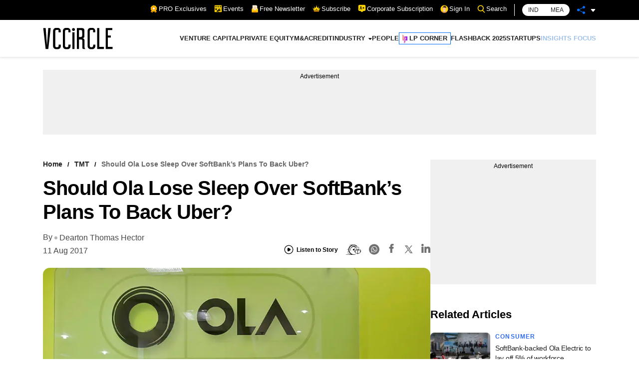

--- FILE ---
content_type: text/html; charset=utf-8
request_url: https://www.vccircle.com/should-ola-lose-sleep-over-softbanks-plans-to-back-uber
body_size: 31421
content:
<!DOCTYPE html><html lang="en-US"><head><meta name="viewport" content="width=device-width"/><meta charSet="utf-8"/><link rel="canonical" href="https://www.vccircle.com/should-ola-lose-sleep-over-softbanks-plans-to-back-uber"/><link rel="shortcut icon" href="/favicon.png"/><link rel="amphtml" href="https://www.vccircle.com/should-ola-lose-sleep-over-softbanks-plans-to-back-uber?amp=1"/><link rel="dns-prefetch" href="https://connect.facebook.net"/><link rel="preconnect" href="https://cdn.moengage.com"/><link rel="preconnect" href="https://securepubads.g.doubleclick.net"/><link rel="dns-prefetch" href="https://www.google-analytics.com"/><meta name="robots" content="index, follow, max-image-preview:large, max-snippet:-1, max-video-preview:-1"/><script id="gpt4" async="" defer="" src="https://www.googletagmanager.com/gtag/js?id=G-4N9GGG4J38"></script><noscript><iframe src="https://www.googletagmanager.com/ns.html?id=GTM-PTH24BQG" height="0" width="0" style="display:none;visibility:hidden"></iframe></noscript><script id="jobJSON-site-navigation-element" type="application/ld+json" async="" defer="">{"@context":"https://schema.org/","@type":"SiteNavigationElement","name":["VENTURE CAPITAL","PRIVATE EQUITY","M&A","CREDIT","INDUSTRY","FINANCE","CONSUMER","HEALTHCARE","INFRASTRUCTURE","TMT","MANUFACTURING","REAL ESTATE","PEOPLE","LP CORNER","FLASHBACK 2025","STARTUPS","INSIGHTS FOCUS"],"url":["/deal-type/venture-capital","/deal-type/pe","/deal-type/m-a","/deal-type/credit","#","/economy/finance","/industry/consumer","/industry/health-care","/industry/infrastructure","/industry/tmt","/industry/manufacturing","/industry/real-estate","/industry/people","/tag/limited-partners","/tag/flashback-2025","/tag/startups","/tag/brand-solutions"]}</script><script id="jobJSON-Home" type="application/ld+json" async="" defer="">{"@context":"https://schema.org/","@type":"NewsMediaOrganization","name":"VCCircle","url":"https://www.vccircle.com/","logo":{"@type":"ImageObject","@id":"https://staticassets.vccircle.com/images/vcc-logo.jpg","width":98,"height":60,"contentUrl":"https://www.vccircle.com/"},"address":{"@type":"PostalAddress","streetAddress":"HT Media Ltd, 13th Floor, Tower B, M3M Urbana Business Park, Sector-67","addressLocality":"Gurugram","addressRegion":"Haryana","addressCountry":"IN","postalCode":"122102"},"contactPoint":{"@type":"ContactPoint","email":"subscription@vccircle.com","contactType":"Customer Service","areaServed":"IN","availableLanguage":"English","hoursAvailable":{"opens":"09:00","closes":"18:00"}},"sameAs":["https://www.facebook.com/vccircle","https://x.com/vccircle","https://www.linkedin.com/company/vccircle/","https://www.instagram.com/vccircledotcom/","https://www.youtube.com/@VCCIRCLE"]}</script><script id="jobJSON-Home-WebPage" type="application/ld+json" async="" defer="">{"@context":"https://schema.org/","@type":"WebPage","name":"VCCircle - Latest Indian Financial & Startup Funding News | Real Estate | Healthcare","description":"VCCircle is India's leading source for financial news, startup funding, real estate, and healthcare, covering deals, exits, M&As, investors, and entrepreneurship.","keywords":"Venture Capital, Private Equity, Latest Indian Financial News, Startup Funding News, Real Estate News, Funding news, Healthcare News, Investors Latest News","url":"https://www.vccircle.com/","inLanguage":"en","lastReviewed":"2026-02-01","specialty":"https://schema.org/NewsMediaOrganization","mainContentOfPage":{"@type":"WebPageElement","name":"News"}}</script><script id="google-tag-4" async="" defer="">
                window.dataLayer = window.dataLayer || [];
                function gtag(){dataLayer.push(arguments);}
                gtag('js', new Date());
                gtag('config', 'G-4N9GGG4J38');
              </script><link rel="preload" as="image" imageSrcSet="/hamburger.svg 82w, /hamburger.svg 110w, /hamburger.svg 140w, /hamburger.svg 640w, /hamburger.svg 750w, /hamburger.svg 828w, /hamburger.svg 1080w, /hamburger.svg 1200w, /hamburger.svg 1920w, /hamburger.svg 2048w, /hamburger.svg 3840w" imageSizes="100vw"/><link rel="preload" as="image" imageSrcSet="/VCC-logo.svg 1x, /VCC-logo.svg 2x"/><title>Should Ola lose sleep over SoftBank’s plans to back Uber?</title><meta property="og:site_name" content="VCCircle"/><meta property="og:type" content="article"/><meta property="og:title" content="Should Ola lose sleep over SoftBank’s plans to back Uber?"/><meta itemProp="url" property="og:url" content="https://www.vccircle.com/should-ola-lose-sleep-over-softbanks-plans-to-back-uber"/><meta property="og:description" content="After denying it earlier, Japanese Internet conglomerate SoftBank Group Corp. confirmed its intent to invest in Uber Technologies, Inc., the world&#x27;s..."/><meta property="og:image" content="https://assets.vccircle.com/uploads/2017/04/ola_reuters.jpg"/><meta property="og:image:width" content="512"/><meta property="og:image:height" content="512"/><meta property="og:locale" content="en_US"/><meta property="content_type:published_time" content="2017-08-11T12:05:34Z"/><meta property="content_type:modified_time" content="2017-08-11T12:05:34Z"/><meta property="og:image:width" content="512"/><meta name="twitter:image" content="https://assets.vccircle.com/uploads/2017/04/ola_reuters.jpg"/><meta name="twitter:card" content="summary_large_image"/><meta name="twitter:site" content="@vccircle"/><meta name="twitter:title" content="Should Ola lose sleep over SoftBank’s plans to back Uber?"/><meta name="twitter:description" content="After denying it earlier, Japanese Internet conglomerate SoftBank Group Corp. confirmed its intent to invest in Uber Technologies, Inc., the world&#x27;s..."/><meta name="twitter:url" content="https://www.vccircle.com/should-ola-lose-sleep-over-softbanks-plans-to-back-uber"/><meta name="description" content="After denying it earlier, Japanese Internet conglomerate SoftBank Group Corp. confirmed its intent to invest in Uber Technologies, Inc., the world&#x27;s..."/><meta name="keywords" content="Masayoshi Son, Ola, Softbank, Uber, VCC Startups, TMT, Startups, Dearton Thomas Hector, Others, "/><script type="application/ld+json">{"@context":"https://schema.org/","@type":"BreadcrumbList","itemListElement":[{"@type":"ListItem","position":1,"name":"Home","item":{"@type":"Thing","@id":"https://www.vccircle.com/"}},{"@type":"ListItem","position":2,"name":"TMT","item":{"@type":"Thing","@id":"https://www.vccircle.com/should-ola-lose-sleep-over-softbanks-plans-to-back-uber"}},{"@type":"ListItem","position":3,"name":"Should Ola lose sleep over SoftBank’s plans to back Uber?","item":{"@type":"Thing","@id":"https://www.vccircle.com/should-ola-lose-sleep-over-softbanks-plans-to-back-uber"}}]}</script><script type="application/ld+json">{"@context":"https://schema.org","@type":"WebPage","name":"Should Ola lose sleep over SoftBank’s plans to back Uber?","speakable":{"@type":"SpeakableSpecification","cssSelector":[".articleDetail_article-content__GPSys"]}}</script><link rel="preload" as="image" imageSrcSet="/_next/image?url=https%3A%2F%2Fassets.vccircle.com%2Fuploads%2F2017%2F04%2Fola_reuters.jpg&amp;w=82&amp;q=75 82w, /_next/image?url=https%3A%2F%2Fassets.vccircle.com%2Fuploads%2F2017%2F04%2Fola_reuters.jpg&amp;w=110&amp;q=75 110w, /_next/image?url=https%3A%2F%2Fassets.vccircle.com%2Fuploads%2F2017%2F04%2Fola_reuters.jpg&amp;w=140&amp;q=75 140w, /_next/image?url=https%3A%2F%2Fassets.vccircle.com%2Fuploads%2F2017%2F04%2Fola_reuters.jpg&amp;w=640&amp;q=75 640w, /_next/image?url=https%3A%2F%2Fassets.vccircle.com%2Fuploads%2F2017%2F04%2Fola_reuters.jpg&amp;w=750&amp;q=75 750w, /_next/image?url=https%3A%2F%2Fassets.vccircle.com%2Fuploads%2F2017%2F04%2Fola_reuters.jpg&amp;w=828&amp;q=75 828w, /_next/image?url=https%3A%2F%2Fassets.vccircle.com%2Fuploads%2F2017%2F04%2Fola_reuters.jpg&amp;w=1080&amp;q=75 1080w, /_next/image?url=https%3A%2F%2Fassets.vccircle.com%2Fuploads%2F2017%2F04%2Fola_reuters.jpg&amp;w=1200&amp;q=75 1200w, /_next/image?url=https%3A%2F%2Fassets.vccircle.com%2Fuploads%2F2017%2F04%2Fola_reuters.jpg&amp;w=1920&amp;q=75 1920w, /_next/image?url=https%3A%2F%2Fassets.vccircle.com%2Fuploads%2F2017%2F04%2Fola_reuters.jpg&amp;w=2048&amp;q=75 2048w, /_next/image?url=https%3A%2F%2Fassets.vccircle.com%2Fuploads%2F2017%2F04%2Fola_reuters.jpg&amp;w=3840&amp;q=75 3840w" imageSizes="100vw"/><link rel="preload" as="image" imageSrcSet="/_next/image?url=https%3A%2F%2Fassets.vccircle.com%2Fuploads%2F2026%2F01%2F260x195-OLAELECTRIC.jpg&amp;w=16&amp;q=75 16w, /_next/image?url=https%3A%2F%2Fassets.vccircle.com%2Fuploads%2F2026%2F01%2F260x195-OLAELECTRIC.jpg&amp;w=32&amp;q=75 32w, /_next/image?url=https%3A%2F%2Fassets.vccircle.com%2Fuploads%2F2026%2F01%2F260x195-OLAELECTRIC.jpg&amp;w=48&amp;q=75 48w, /_next/image?url=https%3A%2F%2Fassets.vccircle.com%2Fuploads%2F2026%2F01%2F260x195-OLAELECTRIC.jpg&amp;w=64&amp;q=75 64w, /_next/image?url=https%3A%2F%2Fassets.vccircle.com%2Fuploads%2F2026%2F01%2F260x195-OLAELECTRIC.jpg&amp;w=82&amp;q=75 82w, /_next/image?url=https%3A%2F%2Fassets.vccircle.com%2Fuploads%2F2026%2F01%2F260x195-OLAELECTRIC.jpg&amp;w=96&amp;q=75 96w, /_next/image?url=https%3A%2F%2Fassets.vccircle.com%2Fuploads%2F2026%2F01%2F260x195-OLAELECTRIC.jpg&amp;w=110&amp;q=75 110w, /_next/image?url=https%3A%2F%2Fassets.vccircle.com%2Fuploads%2F2026%2F01%2F260x195-OLAELECTRIC.jpg&amp;w=128&amp;q=75 128w, /_next/image?url=https%3A%2F%2Fassets.vccircle.com%2Fuploads%2F2026%2F01%2F260x195-OLAELECTRIC.jpg&amp;w=140&amp;q=75 140w, /_next/image?url=https%3A%2F%2Fassets.vccircle.com%2Fuploads%2F2026%2F01%2F260x195-OLAELECTRIC.jpg&amp;w=256&amp;q=75 256w, /_next/image?url=https%3A%2F%2Fassets.vccircle.com%2Fuploads%2F2026%2F01%2F260x195-OLAELECTRIC.jpg&amp;w=384&amp;q=75 384w, /_next/image?url=https%3A%2F%2Fassets.vccircle.com%2Fuploads%2F2026%2F01%2F260x195-OLAELECTRIC.jpg&amp;w=640&amp;q=75 640w, /_next/image?url=https%3A%2F%2Fassets.vccircle.com%2Fuploads%2F2026%2F01%2F260x195-OLAELECTRIC.jpg&amp;w=750&amp;q=75 750w, /_next/image?url=https%3A%2F%2Fassets.vccircle.com%2Fuploads%2F2026%2F01%2F260x195-OLAELECTRIC.jpg&amp;w=828&amp;q=75 828w, /_next/image?url=https%3A%2F%2Fassets.vccircle.com%2Fuploads%2F2026%2F01%2F260x195-OLAELECTRIC.jpg&amp;w=1080&amp;q=75 1080w, /_next/image?url=https%3A%2F%2Fassets.vccircle.com%2Fuploads%2F2026%2F01%2F260x195-OLAELECTRIC.jpg&amp;w=1200&amp;q=75 1200w, /_next/image?url=https%3A%2F%2Fassets.vccircle.com%2Fuploads%2F2026%2F01%2F260x195-OLAELECTRIC.jpg&amp;w=1920&amp;q=75 1920w, /_next/image?url=https%3A%2F%2Fassets.vccircle.com%2Fuploads%2F2026%2F01%2F260x195-OLAELECTRIC.jpg&amp;w=2048&amp;q=75 2048w, /_next/image?url=https%3A%2F%2Fassets.vccircle.com%2Fuploads%2F2026%2F01%2F260x195-OLAELECTRIC.jpg&amp;w=3840&amp;q=75 3840w" imageSizes="274w"/><link rel="preload" as="image" imageSrcSet="/_next/image?url=https%3A%2F%2Fassets.vccircle.com%2Fuploads%2F2018%2F10%2F260x195-cybersecurity.jpg&amp;w=16&amp;q=75 16w, /_next/image?url=https%3A%2F%2Fassets.vccircle.com%2Fuploads%2F2018%2F10%2F260x195-cybersecurity.jpg&amp;w=32&amp;q=75 32w, /_next/image?url=https%3A%2F%2Fassets.vccircle.com%2Fuploads%2F2018%2F10%2F260x195-cybersecurity.jpg&amp;w=48&amp;q=75 48w, /_next/image?url=https%3A%2F%2Fassets.vccircle.com%2Fuploads%2F2018%2F10%2F260x195-cybersecurity.jpg&amp;w=64&amp;q=75 64w, /_next/image?url=https%3A%2F%2Fassets.vccircle.com%2Fuploads%2F2018%2F10%2F260x195-cybersecurity.jpg&amp;w=82&amp;q=75 82w, /_next/image?url=https%3A%2F%2Fassets.vccircle.com%2Fuploads%2F2018%2F10%2F260x195-cybersecurity.jpg&amp;w=96&amp;q=75 96w, /_next/image?url=https%3A%2F%2Fassets.vccircle.com%2Fuploads%2F2018%2F10%2F260x195-cybersecurity.jpg&amp;w=110&amp;q=75 110w, /_next/image?url=https%3A%2F%2Fassets.vccircle.com%2Fuploads%2F2018%2F10%2F260x195-cybersecurity.jpg&amp;w=128&amp;q=75 128w, /_next/image?url=https%3A%2F%2Fassets.vccircle.com%2Fuploads%2F2018%2F10%2F260x195-cybersecurity.jpg&amp;w=140&amp;q=75 140w, /_next/image?url=https%3A%2F%2Fassets.vccircle.com%2Fuploads%2F2018%2F10%2F260x195-cybersecurity.jpg&amp;w=256&amp;q=75 256w, /_next/image?url=https%3A%2F%2Fassets.vccircle.com%2Fuploads%2F2018%2F10%2F260x195-cybersecurity.jpg&amp;w=384&amp;q=75 384w, /_next/image?url=https%3A%2F%2Fassets.vccircle.com%2Fuploads%2F2018%2F10%2F260x195-cybersecurity.jpg&amp;w=640&amp;q=75 640w, /_next/image?url=https%3A%2F%2Fassets.vccircle.com%2Fuploads%2F2018%2F10%2F260x195-cybersecurity.jpg&amp;w=750&amp;q=75 750w, /_next/image?url=https%3A%2F%2Fassets.vccircle.com%2Fuploads%2F2018%2F10%2F260x195-cybersecurity.jpg&amp;w=828&amp;q=75 828w, /_next/image?url=https%3A%2F%2Fassets.vccircle.com%2Fuploads%2F2018%2F10%2F260x195-cybersecurity.jpg&amp;w=1080&amp;q=75 1080w, /_next/image?url=https%3A%2F%2Fassets.vccircle.com%2Fuploads%2F2018%2F10%2F260x195-cybersecurity.jpg&amp;w=1200&amp;q=75 1200w, /_next/image?url=https%3A%2F%2Fassets.vccircle.com%2Fuploads%2F2018%2F10%2F260x195-cybersecurity.jpg&amp;w=1920&amp;q=75 1920w, /_next/image?url=https%3A%2F%2Fassets.vccircle.com%2Fuploads%2F2018%2F10%2F260x195-cybersecurity.jpg&amp;w=2048&amp;q=75 2048w, /_next/image?url=https%3A%2F%2Fassets.vccircle.com%2Fuploads%2F2018%2F10%2F260x195-cybersecurity.jpg&amp;w=3840&amp;q=75 3840w" imageSizes="274w"/><link rel="preload" as="image" imageSrcSet="/_next/image?url=https%3A%2F%2Fassets.vccircle.com%2Fuploads%2F2016%2F02%2F260x195-Turtlemint-4.jpg&amp;w=16&amp;q=75 16w, /_next/image?url=https%3A%2F%2Fassets.vccircle.com%2Fuploads%2F2016%2F02%2F260x195-Turtlemint-4.jpg&amp;w=32&amp;q=75 32w, /_next/image?url=https%3A%2F%2Fassets.vccircle.com%2Fuploads%2F2016%2F02%2F260x195-Turtlemint-4.jpg&amp;w=48&amp;q=75 48w, /_next/image?url=https%3A%2F%2Fassets.vccircle.com%2Fuploads%2F2016%2F02%2F260x195-Turtlemint-4.jpg&amp;w=64&amp;q=75 64w, /_next/image?url=https%3A%2F%2Fassets.vccircle.com%2Fuploads%2F2016%2F02%2F260x195-Turtlemint-4.jpg&amp;w=82&amp;q=75 82w, /_next/image?url=https%3A%2F%2Fassets.vccircle.com%2Fuploads%2F2016%2F02%2F260x195-Turtlemint-4.jpg&amp;w=96&amp;q=75 96w, /_next/image?url=https%3A%2F%2Fassets.vccircle.com%2Fuploads%2F2016%2F02%2F260x195-Turtlemint-4.jpg&amp;w=110&amp;q=75 110w, /_next/image?url=https%3A%2F%2Fassets.vccircle.com%2Fuploads%2F2016%2F02%2F260x195-Turtlemint-4.jpg&amp;w=128&amp;q=75 128w, /_next/image?url=https%3A%2F%2Fassets.vccircle.com%2Fuploads%2F2016%2F02%2F260x195-Turtlemint-4.jpg&amp;w=140&amp;q=75 140w, /_next/image?url=https%3A%2F%2Fassets.vccircle.com%2Fuploads%2F2016%2F02%2F260x195-Turtlemint-4.jpg&amp;w=256&amp;q=75 256w, /_next/image?url=https%3A%2F%2Fassets.vccircle.com%2Fuploads%2F2016%2F02%2F260x195-Turtlemint-4.jpg&amp;w=384&amp;q=75 384w, /_next/image?url=https%3A%2F%2Fassets.vccircle.com%2Fuploads%2F2016%2F02%2F260x195-Turtlemint-4.jpg&amp;w=640&amp;q=75 640w, /_next/image?url=https%3A%2F%2Fassets.vccircle.com%2Fuploads%2F2016%2F02%2F260x195-Turtlemint-4.jpg&amp;w=750&amp;q=75 750w, /_next/image?url=https%3A%2F%2Fassets.vccircle.com%2Fuploads%2F2016%2F02%2F260x195-Turtlemint-4.jpg&amp;w=828&amp;q=75 828w, /_next/image?url=https%3A%2F%2Fassets.vccircle.com%2Fuploads%2F2016%2F02%2F260x195-Turtlemint-4.jpg&amp;w=1080&amp;q=75 1080w, /_next/image?url=https%3A%2F%2Fassets.vccircle.com%2Fuploads%2F2016%2F02%2F260x195-Turtlemint-4.jpg&amp;w=1200&amp;q=75 1200w, /_next/image?url=https%3A%2F%2Fassets.vccircle.com%2Fuploads%2F2016%2F02%2F260x195-Turtlemint-4.jpg&amp;w=1920&amp;q=75 1920w, /_next/image?url=https%3A%2F%2Fassets.vccircle.com%2Fuploads%2F2016%2F02%2F260x195-Turtlemint-4.jpg&amp;w=2048&amp;q=75 2048w, /_next/image?url=https%3A%2F%2Fassets.vccircle.com%2Fuploads%2F2016%2F02%2F260x195-Turtlemint-4.jpg&amp;w=3840&amp;q=75 3840w" imageSizes="274w"/><link rel="preload" as="image" imageSrcSet="/_next/image?url=https%3A%2F%2Fassets.vccircle.com%2Fuploads%2F2022%2F09%2F260x195-fintechrfxl.jpg&amp;w=16&amp;q=75 16w, /_next/image?url=https%3A%2F%2Fassets.vccircle.com%2Fuploads%2F2022%2F09%2F260x195-fintechrfxl.jpg&amp;w=32&amp;q=75 32w, /_next/image?url=https%3A%2F%2Fassets.vccircle.com%2Fuploads%2F2022%2F09%2F260x195-fintechrfxl.jpg&amp;w=48&amp;q=75 48w, /_next/image?url=https%3A%2F%2Fassets.vccircle.com%2Fuploads%2F2022%2F09%2F260x195-fintechrfxl.jpg&amp;w=64&amp;q=75 64w, /_next/image?url=https%3A%2F%2Fassets.vccircle.com%2Fuploads%2F2022%2F09%2F260x195-fintechrfxl.jpg&amp;w=82&amp;q=75 82w, /_next/image?url=https%3A%2F%2Fassets.vccircle.com%2Fuploads%2F2022%2F09%2F260x195-fintechrfxl.jpg&amp;w=96&amp;q=75 96w, /_next/image?url=https%3A%2F%2Fassets.vccircle.com%2Fuploads%2F2022%2F09%2F260x195-fintechrfxl.jpg&amp;w=110&amp;q=75 110w, /_next/image?url=https%3A%2F%2Fassets.vccircle.com%2Fuploads%2F2022%2F09%2F260x195-fintechrfxl.jpg&amp;w=128&amp;q=75 128w, /_next/image?url=https%3A%2F%2Fassets.vccircle.com%2Fuploads%2F2022%2F09%2F260x195-fintechrfxl.jpg&amp;w=140&amp;q=75 140w, /_next/image?url=https%3A%2F%2Fassets.vccircle.com%2Fuploads%2F2022%2F09%2F260x195-fintechrfxl.jpg&amp;w=256&amp;q=75 256w, /_next/image?url=https%3A%2F%2Fassets.vccircle.com%2Fuploads%2F2022%2F09%2F260x195-fintechrfxl.jpg&amp;w=384&amp;q=75 384w, /_next/image?url=https%3A%2F%2Fassets.vccircle.com%2Fuploads%2F2022%2F09%2F260x195-fintechrfxl.jpg&amp;w=640&amp;q=75 640w, /_next/image?url=https%3A%2F%2Fassets.vccircle.com%2Fuploads%2F2022%2F09%2F260x195-fintechrfxl.jpg&amp;w=750&amp;q=75 750w, /_next/image?url=https%3A%2F%2Fassets.vccircle.com%2Fuploads%2F2022%2F09%2F260x195-fintechrfxl.jpg&amp;w=828&amp;q=75 828w, /_next/image?url=https%3A%2F%2Fassets.vccircle.com%2Fuploads%2F2022%2F09%2F260x195-fintechrfxl.jpg&amp;w=1080&amp;q=75 1080w, /_next/image?url=https%3A%2F%2Fassets.vccircle.com%2Fuploads%2F2022%2F09%2F260x195-fintechrfxl.jpg&amp;w=1200&amp;q=75 1200w, /_next/image?url=https%3A%2F%2Fassets.vccircle.com%2Fuploads%2F2022%2F09%2F260x195-fintechrfxl.jpg&amp;w=1920&amp;q=75 1920w, /_next/image?url=https%3A%2F%2Fassets.vccircle.com%2Fuploads%2F2022%2F09%2F260x195-fintechrfxl.jpg&amp;w=2048&amp;q=75 2048w, /_next/image?url=https%3A%2F%2Fassets.vccircle.com%2Fuploads%2F2022%2F09%2F260x195-fintechrfxl.jpg&amp;w=3840&amp;q=75 3840w" imageSizes="274w"/><link rel="preload" as="image" imageSrcSet="/_next/image?url=https%3A%2F%2Fassets.vccircle.com%2Fuploads%2F2015%2F03%2F260x195-VCCircle_Dollar-4.jpg&amp;w=16&amp;q=75 16w, /_next/image?url=https%3A%2F%2Fassets.vccircle.com%2Fuploads%2F2015%2F03%2F260x195-VCCircle_Dollar-4.jpg&amp;w=32&amp;q=75 32w, /_next/image?url=https%3A%2F%2Fassets.vccircle.com%2Fuploads%2F2015%2F03%2F260x195-VCCircle_Dollar-4.jpg&amp;w=48&amp;q=75 48w, /_next/image?url=https%3A%2F%2Fassets.vccircle.com%2Fuploads%2F2015%2F03%2F260x195-VCCircle_Dollar-4.jpg&amp;w=64&amp;q=75 64w, /_next/image?url=https%3A%2F%2Fassets.vccircle.com%2Fuploads%2F2015%2F03%2F260x195-VCCircle_Dollar-4.jpg&amp;w=82&amp;q=75 82w, /_next/image?url=https%3A%2F%2Fassets.vccircle.com%2Fuploads%2F2015%2F03%2F260x195-VCCircle_Dollar-4.jpg&amp;w=96&amp;q=75 96w, /_next/image?url=https%3A%2F%2Fassets.vccircle.com%2Fuploads%2F2015%2F03%2F260x195-VCCircle_Dollar-4.jpg&amp;w=110&amp;q=75 110w, /_next/image?url=https%3A%2F%2Fassets.vccircle.com%2Fuploads%2F2015%2F03%2F260x195-VCCircle_Dollar-4.jpg&amp;w=128&amp;q=75 128w, /_next/image?url=https%3A%2F%2Fassets.vccircle.com%2Fuploads%2F2015%2F03%2F260x195-VCCircle_Dollar-4.jpg&amp;w=140&amp;q=75 140w, /_next/image?url=https%3A%2F%2Fassets.vccircle.com%2Fuploads%2F2015%2F03%2F260x195-VCCircle_Dollar-4.jpg&amp;w=256&amp;q=75 256w, /_next/image?url=https%3A%2F%2Fassets.vccircle.com%2Fuploads%2F2015%2F03%2F260x195-VCCircle_Dollar-4.jpg&amp;w=384&amp;q=75 384w, /_next/image?url=https%3A%2F%2Fassets.vccircle.com%2Fuploads%2F2015%2F03%2F260x195-VCCircle_Dollar-4.jpg&amp;w=640&amp;q=75 640w, /_next/image?url=https%3A%2F%2Fassets.vccircle.com%2Fuploads%2F2015%2F03%2F260x195-VCCircle_Dollar-4.jpg&amp;w=750&amp;q=75 750w, /_next/image?url=https%3A%2F%2Fassets.vccircle.com%2Fuploads%2F2015%2F03%2F260x195-VCCircle_Dollar-4.jpg&amp;w=828&amp;q=75 828w, /_next/image?url=https%3A%2F%2Fassets.vccircle.com%2Fuploads%2F2015%2F03%2F260x195-VCCircle_Dollar-4.jpg&amp;w=1080&amp;q=75 1080w, /_next/image?url=https%3A%2F%2Fassets.vccircle.com%2Fuploads%2F2015%2F03%2F260x195-VCCircle_Dollar-4.jpg&amp;w=1200&amp;q=75 1200w, /_next/image?url=https%3A%2F%2Fassets.vccircle.com%2Fuploads%2F2015%2F03%2F260x195-VCCircle_Dollar-4.jpg&amp;w=1920&amp;q=75 1920w, /_next/image?url=https%3A%2F%2Fassets.vccircle.com%2Fuploads%2F2015%2F03%2F260x195-VCCircle_Dollar-4.jpg&amp;w=2048&amp;q=75 2048w, /_next/image?url=https%3A%2F%2Fassets.vccircle.com%2Fuploads%2F2015%2F03%2F260x195-VCCircle_Dollar-4.jpg&amp;w=3840&amp;q=75 3840w" imageSizes="274w"/><link rel="preload" as="image" imageSrcSet="/_next/image?url=https%3A%2F%2Fassets.vccircle.com%2Fuploads%2F2026%2F01%2F260x195-ScrapUncle.jpg&amp;w=16&amp;q=75 16w, /_next/image?url=https%3A%2F%2Fassets.vccircle.com%2Fuploads%2F2026%2F01%2F260x195-ScrapUncle.jpg&amp;w=32&amp;q=75 32w, /_next/image?url=https%3A%2F%2Fassets.vccircle.com%2Fuploads%2F2026%2F01%2F260x195-ScrapUncle.jpg&amp;w=48&amp;q=75 48w, /_next/image?url=https%3A%2F%2Fassets.vccircle.com%2Fuploads%2F2026%2F01%2F260x195-ScrapUncle.jpg&amp;w=64&amp;q=75 64w, /_next/image?url=https%3A%2F%2Fassets.vccircle.com%2Fuploads%2F2026%2F01%2F260x195-ScrapUncle.jpg&amp;w=82&amp;q=75 82w, /_next/image?url=https%3A%2F%2Fassets.vccircle.com%2Fuploads%2F2026%2F01%2F260x195-ScrapUncle.jpg&amp;w=96&amp;q=75 96w, /_next/image?url=https%3A%2F%2Fassets.vccircle.com%2Fuploads%2F2026%2F01%2F260x195-ScrapUncle.jpg&amp;w=110&amp;q=75 110w, /_next/image?url=https%3A%2F%2Fassets.vccircle.com%2Fuploads%2F2026%2F01%2F260x195-ScrapUncle.jpg&amp;w=128&amp;q=75 128w, /_next/image?url=https%3A%2F%2Fassets.vccircle.com%2Fuploads%2F2026%2F01%2F260x195-ScrapUncle.jpg&amp;w=140&amp;q=75 140w, /_next/image?url=https%3A%2F%2Fassets.vccircle.com%2Fuploads%2F2026%2F01%2F260x195-ScrapUncle.jpg&amp;w=256&amp;q=75 256w, /_next/image?url=https%3A%2F%2Fassets.vccircle.com%2Fuploads%2F2026%2F01%2F260x195-ScrapUncle.jpg&amp;w=384&amp;q=75 384w, /_next/image?url=https%3A%2F%2Fassets.vccircle.com%2Fuploads%2F2026%2F01%2F260x195-ScrapUncle.jpg&amp;w=640&amp;q=75 640w, /_next/image?url=https%3A%2F%2Fassets.vccircle.com%2Fuploads%2F2026%2F01%2F260x195-ScrapUncle.jpg&amp;w=750&amp;q=75 750w, /_next/image?url=https%3A%2F%2Fassets.vccircle.com%2Fuploads%2F2026%2F01%2F260x195-ScrapUncle.jpg&amp;w=828&amp;q=75 828w, /_next/image?url=https%3A%2F%2Fassets.vccircle.com%2Fuploads%2F2026%2F01%2F260x195-ScrapUncle.jpg&amp;w=1080&amp;q=75 1080w, /_next/image?url=https%3A%2F%2Fassets.vccircle.com%2Fuploads%2F2026%2F01%2F260x195-ScrapUncle.jpg&amp;w=1200&amp;q=75 1200w, /_next/image?url=https%3A%2F%2Fassets.vccircle.com%2Fuploads%2F2026%2F01%2F260x195-ScrapUncle.jpg&amp;w=1920&amp;q=75 1920w, /_next/image?url=https%3A%2F%2Fassets.vccircle.com%2Fuploads%2F2026%2F01%2F260x195-ScrapUncle.jpg&amp;w=2048&amp;q=75 2048w, /_next/image?url=https%3A%2F%2Fassets.vccircle.com%2Fuploads%2F2026%2F01%2F260x195-ScrapUncle.jpg&amp;w=3840&amp;q=75 3840w" imageSizes="274w"/><link rel="preload" as="image" imageSrcSet="/_next/image?url=https%3A%2F%2Fassets.vccircle.com%2Fuploads%2F2024%2F03%2F260x195-Pocket-FM-CoFounders.jpg&amp;w=16&amp;q=75 16w, /_next/image?url=https%3A%2F%2Fassets.vccircle.com%2Fuploads%2F2024%2F03%2F260x195-Pocket-FM-CoFounders.jpg&amp;w=32&amp;q=75 32w, /_next/image?url=https%3A%2F%2Fassets.vccircle.com%2Fuploads%2F2024%2F03%2F260x195-Pocket-FM-CoFounders.jpg&amp;w=48&amp;q=75 48w, /_next/image?url=https%3A%2F%2Fassets.vccircle.com%2Fuploads%2F2024%2F03%2F260x195-Pocket-FM-CoFounders.jpg&amp;w=64&amp;q=75 64w, /_next/image?url=https%3A%2F%2Fassets.vccircle.com%2Fuploads%2F2024%2F03%2F260x195-Pocket-FM-CoFounders.jpg&amp;w=82&amp;q=75 82w, /_next/image?url=https%3A%2F%2Fassets.vccircle.com%2Fuploads%2F2024%2F03%2F260x195-Pocket-FM-CoFounders.jpg&amp;w=96&amp;q=75 96w, /_next/image?url=https%3A%2F%2Fassets.vccircle.com%2Fuploads%2F2024%2F03%2F260x195-Pocket-FM-CoFounders.jpg&amp;w=110&amp;q=75 110w, /_next/image?url=https%3A%2F%2Fassets.vccircle.com%2Fuploads%2F2024%2F03%2F260x195-Pocket-FM-CoFounders.jpg&amp;w=128&amp;q=75 128w, /_next/image?url=https%3A%2F%2Fassets.vccircle.com%2Fuploads%2F2024%2F03%2F260x195-Pocket-FM-CoFounders.jpg&amp;w=140&amp;q=75 140w, /_next/image?url=https%3A%2F%2Fassets.vccircle.com%2Fuploads%2F2024%2F03%2F260x195-Pocket-FM-CoFounders.jpg&amp;w=256&amp;q=75 256w, /_next/image?url=https%3A%2F%2Fassets.vccircle.com%2Fuploads%2F2024%2F03%2F260x195-Pocket-FM-CoFounders.jpg&amp;w=384&amp;q=75 384w, /_next/image?url=https%3A%2F%2Fassets.vccircle.com%2Fuploads%2F2024%2F03%2F260x195-Pocket-FM-CoFounders.jpg&amp;w=640&amp;q=75 640w, /_next/image?url=https%3A%2F%2Fassets.vccircle.com%2Fuploads%2F2024%2F03%2F260x195-Pocket-FM-CoFounders.jpg&amp;w=750&amp;q=75 750w, /_next/image?url=https%3A%2F%2Fassets.vccircle.com%2Fuploads%2F2024%2F03%2F260x195-Pocket-FM-CoFounders.jpg&amp;w=828&amp;q=75 828w, /_next/image?url=https%3A%2F%2Fassets.vccircle.com%2Fuploads%2F2024%2F03%2F260x195-Pocket-FM-CoFounders.jpg&amp;w=1080&amp;q=75 1080w, /_next/image?url=https%3A%2F%2Fassets.vccircle.com%2Fuploads%2F2024%2F03%2F260x195-Pocket-FM-CoFounders.jpg&amp;w=1200&amp;q=75 1200w, /_next/image?url=https%3A%2F%2Fassets.vccircle.com%2Fuploads%2F2024%2F03%2F260x195-Pocket-FM-CoFounders.jpg&amp;w=1920&amp;q=75 1920w, /_next/image?url=https%3A%2F%2Fassets.vccircle.com%2Fuploads%2F2024%2F03%2F260x195-Pocket-FM-CoFounders.jpg&amp;w=2048&amp;q=75 2048w, /_next/image?url=https%3A%2F%2Fassets.vccircle.com%2Fuploads%2F2024%2F03%2F260x195-Pocket-FM-CoFounders.jpg&amp;w=3840&amp;q=75 3840w" imageSizes="274w"/><meta name="next-head-count" content="49"/><link rel="preload" href="/_next/static/css/fbcdf325eda14eaa.css" as="style"/><link rel="stylesheet" href="/_next/static/css/fbcdf325eda14eaa.css" data-n-g=""/><link rel="preload" href="/_next/static/css/f09da2fadfd051d1.css" as="style"/><link rel="stylesheet" href="/_next/static/css/f09da2fadfd051d1.css" data-n-p=""/><noscript data-n-css=""></noscript><script defer="" nomodule="" src="/_next/static/chunks/polyfills-5cd94c89d3acac5f.js"></script><script defer="" src="/_next/static/chunks/2106.bbe5c5dd67efaccb.js"></script><script src="/_next/static/chunks/webpack-3eeb9a3d71031929.js" defer=""></script><script src="/_next/static/chunks/framework-89f2f7d214569455.js" defer=""></script><script src="/_next/static/chunks/main-54de10d529535477.js" defer=""></script><script src="/_next/static/chunks/pages/_app-f1ed901d8728ca15.js" defer=""></script><script src="/_next/static/chunks/5152-b41aacfb98ba7eb0.js" defer=""></script><script src="/_next/static/chunks/7434-4dcb1fd6d142acd7.js" defer=""></script><script src="/_next/static/chunks/8451-2a347299d45fd64c.js" defer=""></script><script src="/_next/static/chunks/597-5d8477502198a928.js" defer=""></script><script src="/_next/static/chunks/pages/%5Bid%5D-4dfa1e5a48a4d263.js" defer=""></script><script src="/_next/static/GrZbdLwtRhpWdEp0lQdBb/_buildManifest.js" defer=""></script><script src="/_next/static/GrZbdLwtRhpWdEp0lQdBb/_ssgManifest.js" defer=""></script><script src="/_next/static/GrZbdLwtRhpWdEp0lQdBb/_middlewareManifest.js" defer=""></script><style></style></head><body><div id="__next"><noscript><img alt="facebook-page-view" height="1" width="1" style="display:none" src="https://www.facebook.com/tr?id=6040284792673536&amp;ev=PageView&amp;noscript=1"/></noscript><div class="app null-theme"><header class="header_header__jiYlq "><div class="topnav_top-links-black__XlcCY"><div class="container"><div class="topnav_top-links__w_BRr"><ul><li><a class="flex align-center hide-before" href="/pro/stories"><i class="mr-2"><svg width="16" class="flex" xmlns="http://www.w3.org/2000/svg" version="1.1" viewBox="0 0 100 100">
  <g>
    <g id="Layer_1">
      <g>
        <path fill="#fd9803" d="M58.6,79c1.7-1.5,3.8-1.9,6-1.8,2.2,0,4.4.4,6.6.1,2.2-.3,3.7-1.4,4.6-3.4.7-1.6,1.1-3.4,1.6-5.1.3-1.1.5-2.2,1.2-3.2,1.2,3,2.4,5.9,3.5,8.9,1.8,4.6,3.6,9.3,5.5,13.9.3.7.2.9-.6.9-3.6.2-7.2.5-10.8.8-.5,0-.8.3-1.2.5-2.8,2.2-5.6,4.4-8.4,6.6-.6.5-.8.3-1-.3-2.3-6-4.6-11.9-7-17.9Z"/>
        <path fill="#fd9803" d="M21.4,65.6c.9,1.7,1.2,3.6,1.7,5.4.2.6.4,1.3.6,1.9,1.1,3.2,2.8,4.5,6.2,4.5,1.8,0,3.6-.2,5.4-.2,2.2,0,4.3.3,6,1.8-2.3,5.9-4.7,11.9-7,17.8-.3.8-.6.8-1.2.3-2.8-2.2-5.5-4.4-8.3-6.6-.4-.3-.7-.5-1.2-.5-3.6-.3-7.2-.5-10.9-.8-.4,0-.8,0-.5-.6,3-7.7,6-15.3,9-23,0,0,0,0,0,0Z"/>
        <path fill="#fdd300" d="M58.6,79c-1.4,1.1-2.7,2.2-4.1,3.2-1.1.8-2.2,1.5-3.6,1.8-2.2.4-4-.6-5.7-1.9-1.4-1-2.6-2.2-4-3.2-.3,0-.6-.2-.9-.3-1.7-1-3.5-1.2-5.4-1.2-2.2,0-4.4.5-6.6,0-2-.4-3.5-1.4-4.3-3.2-1.3-2.8-1.8-5.9-2.6-8.8-.5-1.3-1.5-2.2-2.6-3-1.7-1.2-3.5-2.2-5.1-3.4-1.5-1.1-2.7-2.5-2.8-4.5,0-1.5.5-2.9,1-4.3.3-.8.6-1.6.9-2.4,1.5-3.2,1.3-6.3,0-9.5-.8-1.8-1.5-3.5-1.8-5.5-.3-2.1.6-3.7,2.1-5,1.5-1.3,3.1-2.2,4.8-3.2,2.5-1.5,4-3.6,4.6-6.4.3-1.6.8-3.2,1.3-4.7,1.1-3.1,2.9-4.4,6.1-4.4,2.1,0,4.2.1,6.3.2,2.1,0,3.9-.7,5.5-2,1-.9,2.1-1.7,3.1-2.6,3.9-3.2,6.6-3.2,10.5,0,1.2,1,2.5,2,3.8,3,1.4,1.1,3.1,1.6,4.9,1.5,2.1,0,4.1-.2,6.2-.2,3.4,0,5.2,1.3,6.3,4.5.6,1.7,1,3.5,1.5,5.3.6,2.3,1.9,4.1,3.9,5.4,1.6,1,3.2,2,4.7,3.1,2.7,2,3.3,4,2.3,7.1-.4,1.2-.8,2.4-1.3,3.6-1.6,3.4-1.5,6.8,0,10.2.8,1.6,1.4,3.3,1.7,5.1.2,1.6-.2,3-1.3,4.2-1.2,1.3-2.7,2.2-4.1,3.1-1.4.9-2.7,1.7-3.9,2.9-.5.5-.9,1.1-1.2,1.7-.9,3-1.3,6.1-2.7,8.9-1.2,2.4-3.4,3.2-5.9,3.3-1.6,0-3.2-.1-4.8-.2-2.1-.1-4,.1-5.8,1.3-.2.1-.4.3-.7.2Z"/>
        <path fill="#fd9803" d="M78,43.3c.2,15.3-12.5,28.1-28.1,28-15.4,0-28-12.6-28-28.1,0-14.9,12.1-27.9,28-27.9,15.6,0,28.2,12.7,28,28Z"/>
        <path fill="#fefdea" d="M40.3,47.5c0-.8-.4-1.4-.9-1.9-1.6-1.5-3.2-3.1-4.8-4.7-.8-.8-1.2-1.6-.8-2.8.4-1.1,1.3-1.5,2.4-1.7,2.2-.3,4.4-.6,6.6-1,.9-.1,1.6-.6,2-1.5,1-2,2-4,2.9-6,.5-1,1.2-1.7,2.4-1.6,1.2,0,1.8.6,2.3,1.6.9,1.9,1.9,3.8,2.9,5.8.5,1.1,1.3,1.6,2.4,1.7,2.2.3,4.4.6,6.6,1,1,.2,1.7.7,2,1.7.3,1,0,1.8-.6,2.5-1.6,1.6-3.1,3.2-4.8,4.7-.9.9-1.2,1.8-1,3,.4,2,.7,4,1.1,6.1.2,1.1,0,2.1-.9,2.9-1,.7-2,.5-3,0-1.8-1-3.6-1.8-5.4-2.8-1.2-.7-2.3-.6-3.4,0-1.7,1-3.5,1.9-5.3,2.8-1,.5-2,.8-3,0-1-.7-1.1-1.8-.9-2.9.4-2.3.8-4.6,1.2-6.9Z"/>
      </g>
    </g>
  </g>
</svg></i>PRO Exclusives<!-- --></a></li><li><a class="flex align-center hide-before" href="https://events.mosaicdigital.com/upcoming-events" target="_blank" rel="noopener noreferrer"><i class="mr-2"><svg id="Layer_1" class="flex" width="16" xmlns="http://www.w3.org/2000/svg" version="1.1" viewBox="0 0 100 100"> 
  <path fill="#fdd300" d="M81.1,27.7c0,.9-.7,1.6-1.6,1.6h-3.8c-.9,0-1.6-.7-1.6-1.6v-5.9h-20.7v5.9c0,.9-.7,1.6-1.6,1.6h-3.8c-.9,0-1.6-.7-1.6-1.6v-5.9h-20.7v5.9c0,.9-.7,1.6-1.6,1.6h-3.8c-.9,0-1.6-.7-1.6-1.6v-5.9H4.2v59.7c0,4.2,3.4,7.6,7.6,7.6h40.8c-.9-1.5-1.7-3-2.5-4.4-.2-.3-.4-.6-.2-.9.1-.1,3.1-1.9,3.4-2,.2,0,.3,0,.5,0l4.1,7.2h29.6c4.2,0,7.6-3.4,7.6-7.6V21.8h-14.1v5.9ZM74.6,44.1c0-1,1.1-4.7,1.5-5.7.6-1.5,2.6-1.2,2.8.4l-1.7,6.1c-.4,1-1.6,1.2-2.3.5-.3-.3-.4-.8-.4-1.2ZM76.4,52.3c2.3,1.1,3.2,4.1,1.9,6.3-.2.3-.5.8-.9.8l-4.1-7.4c1.1,0,2-.1,3.1.4ZM13.6,67.3l4-12.2-10.4-7.6h12.9l4-12.2,4,12.2h12.9l-10.4,7.6,4,12.2-10.4-7.6-10.4,7.6ZM45,83.4c-5.3,2.7-11.4,1.3-13.1-4.8-2-7.1,4.3-9.9,9.3-12.7.3-.2,2.5-1.5,2.6-1.4l8.3,14.8c-2.4,1.4-4.7,2.9-7.1,4.2ZM54.9,77.9l-8.6-14.7c-.4-.8,0-.6.5-1,.6-.6,1.4-1.5,1.9-2.1,3.5-4,6.2-8.6,9-13.1l16.3,28.5c-6.5-.2-12.9.6-19.1,2.5ZM92.2,61.5c1.1,1,0,3-1.6,2.4l-5.6-1.6c-1.3-1.2-.6-2.9,1.2-2.6,1.2.2,3.8,1,5,1.4.3,0,.8.3,1,.5ZM83.3,49.6l5.5-3.1c1.5-.3,2.5,1.4,1.4,2.4-1.6.7-3.8,2.6-5.4,3.1-1.6.5-2.6-1.2-1.5-2.4ZM80.6,76c-1.8.9-3.3-.8-3.3-.8l-17.9-31.1c0-.1,0-.3,0-.4,0-.2,1.2-2.2,1.4-2.5.2-.2.7-.8.9-.9.6-.2,1.3,0,1.7.5l18.8,32.5c.3,1.2-.6,2-1.7,2.6ZM87.6,3.9H11.9c-4.2,0-7.6,3.4-7.6,7.6v7.9h14.7v-5.9c0-.9.7-1.6,1.6-1.6h3.8c.9,0,1.6.7,1.6,1.6v5.9h20.7v-5.9c0-.9.7-1.6,1.6-1.6h3.8c.9,0,1.6.7,1.6,1.6v5.9h20.7v-5.9c0-.9.7-1.6,1.6-1.6h3.8c.9,0,1.6.7,1.6,1.6v5.9h14.1v-7.9c0-4.2-3.4-7.6-7.6-7.6Z"/>
</svg></i>Events<!-- --></a></li><li><a class="flex align-center hide-before cursor-hand"><i class="mr-2"><svg width="15" class="flex" xmlns="http://www.w3.org/2000/svg" version="1.1" viewBox="0 0 100 100">  
  <g>
    <g id="Layer_1">
      <g>
        <rect fill="#fe9003" x="10.4" y="48.1" width="79.2" height="48.7" rx=".7" ry=".7"/>
        <path fill="#fe9003" d="M11.1,49.4c-.3,0-.6-.2-.6-.5,0-.3,0-.6.3-.8l38.9-27.7c.1,0,.3-.1.4-.1s.3,0,.4.1l38.9,27.7c.2.2.3.5.3.8,0,.3-.3.5-.6.5H11.1Z"/>
        <g>
          <path fill="#f7f1e3" d="M19.4,84.3c-.4,0-.7-.3-.7-.7V3.8c0-.4.3-.7.7-.7h49.5c.2,0,.3,0,.5.2l11.7,11.7c.1.1.2.3.2.5v68.1c0,.4-.3.7-.7.7H19.4Z"/>
          <path fill="#f7f1e3" d="M68.1,17c-.2,0-.3,0-.5-.2-.1-.1-.2-.3-.2-.5l.7-12.4c0-.3.2-.5.4-.6,0,0,.2,0,.2,0,.2,0,.3,0,.5.2l11.7,11.7c.2.2.2.5.2.7,0,.2-.3.4-.6.4,0,0-12.5.7-12.5.7Z"/>
          <path fill="#fe9003" d="M70.7,23.3H29.3c-.4,0-.7-.3-.7-.7s.3-.7.7-.7h41.5c.4,0,.7.3.7.7s-.3.7-.7.7Z"/>
          <path fill="#fe9003" d="M70.7,30.5H29.3c-.4,0-.7-.3-.7-.7s.3-.7.7-.7h41.5c.4,0,.7.3.7.7s-.3.7-.7.7Z"/>
          <path fill="#fe9003" d="M70.7,37.7H29.3c-.4,0-.7-.3-.7-.7s.3-.7.7-.7h41.5c.4,0,.7.3.7.7s-.3.7-.7.7Z"/>
          <path fill="#fe9003" d="M70.7,44.9H29.3c-.4,0-.7-.3-.7-.7s.3-.7.7-.7h41.5c.4,0,.7.3.7.7s-.3.7-.7.7Z"/>
          <path fill="#fe9003" d="M70.7,52.1H29.3c-.4,0-.7-.3-.7-.7s.3-.7.7-.7h41.5c.4,0,.7.3.7.7s-.3.7-.7.7Z"/>
          <path fill="#fe9003" d="M70.7,59.3H29.3c-.4,0-.7-.3-.7-.7s.3-.7.7-.7h41.5c.4,0,.7.3.7.7s-.3.7-.7.7Z"/>
          <path fill="#fe9003" d="M70.7,66.5H29.3c-.4,0-.7-.3-.7-.7s.3-.7.7-.7h41.5c.4,0,.7.3.7.7s-.3.7-.7.7Z"/>
        </g>
        <g>
          <path fill="#fdd300" d="M11.1,96.8c-.4,0-.7-.3-.7-.7v-47.4c0-.3.1-.5.4-.6,0,0,.2,0,.3,0s.3,0,.4.1l38.5,27.5,38.5-27.5c.1,0,.3-.1.4-.1s.2,0,.3,0c.2.1.4.3.4.6v47.4c0,.4-.3.7-.7.7H11.1Z"/>
          <path fill="#fdd300" d="M88.9,48.8v47.4H11.1v-47.4l38.9,27.7,38.9-27.7"/>
        </g>
        <path fill="#fd9803" d="M11.1,96.8c-.3,0-.6-.2-.6-.5,0-.3,0-.6.3-.8l38.9-23.7c.1,0,.2,0,.4,0s.2,0,.4,0l38.9,23.7c.3.2.4.5.3.8,0,.3-.3.5-.6.5H11.1Z"/>
      </g>
    </g>
  </g>
</svg></i>Free Newsletter<!-- --></a></li><li class="topnav_subscribe-link__WzDcQ"><a href="javascript:void(0)" class="flex align-center hide-before"><i class="mr-2 mt-negative-2"><svg width="16" class="flex" xmlns="http://www.w3.org/2000/svg" version="1.1" viewBox="0 0 100 100">
  <g>
    <g id="Layer_1">
      <g id="YFpZSG">
        <path fill="#fdd300" d="M36,44.4c.7-1.3,1.4-2.6,2-3.9,1-1.8,1.9-3.7,2.9-5.5,1.1-2.1,2.2-4.3,3.3-6.4.9-1.8,1.9-3.6,2.8-5.4.7-1.3,1.3-2.5,2-3.8.2-.3,0-.5-.3-.6-.8-.3-1.5-.8-2-1.5-1.4-2-.5-4.8,1.7-5.8,2.6-1.1,5.7,1.1,5.3,4.1-.2,1.4-.9,2.4-2.3,3-.2,0-.4.1-.5.3-.1.1-.2.4-.1.5.8,1.5,1.6,3,2.3,4.5,1,1.9,2,3.7,2.9,5.6,1.1,2.1,2.2,4.2,3.3,6.3,1,1.9,2,3.8,2.9,5.7.5,1,1.1,2,1.6,3,3.7-3.3,7.3-6.5,10.7-9.7-.7-.6-1.3-1.1-1.7-1.7-1.4-1.9-.5-4.7,1.6-5.7,2.2-1,4.7.2,5.3,2.5.5,1.9-.3,3.7-2.1,4.5-.4.2-.9.3-1.4.4-.4,0-.5.2-.5.6.3,2.5.5,4.9.7,7.4.4,3.5.7,7.1,1.1,10.6,0,.5.2.6.7.4,3.4-1.4,6.9-2.9,10.3-4.3.4-.2.9-.3,1.4-.5.3-.1.5-.3.8-.5-1-1-1.4-2.2-1.2-3.5.3-2.2,2.8-3.7,4.9-3.1,1.7.5,2.9,2.3,2.8,4-.2,2.1-2,3.7-4.2,3.5-1.3,0-1.3,0-1.6,1.2-.4,1.5-.9,2.9-1.3,4.4-.5,1.5-.9,3-1.4,4.5-.6,1.9-1.2,3.9-1.8,5.8-.4,1.5-.9,2.9-1.3,4.4-.5,1.5-.9,3-1.4,4.5-.3.9-.6,1.9-.9,2.8-.1.4-.3.5-.7.5-.6,0-1.2,0-1.9,0-21.2,0-42.3,0-63.5,0-1.1,0-1.1,0-1.5-1.4-.7-2.5-1.5-5-2.3-7.5-.7-2.3-1.4-4.7-2.1-7-.7-2.3-1.4-4.6-2.1-6.9-.5-1.7-1-3.3-1.5-5-.2-.6-.4-.6-.9-.5-1.4.2-2.7-.1-3.6-1.2-1.1-1.2-1.3-3.2-.4-4.6,1.1-1.6,2.8-2.2,4.5-1.6,2.4.8,3.6,3.9,1.8,6.1-.4.5-.2.7.2.8,1.1.4,2.1.9,3.2,1.3,1.4.6,2.8,1.1,4.1,1.7,1.6.6,3.1,1.3,4.7,1.9.4.2.5-.1.6-.5.1-1.1.2-2.2.3-3.3.3-3.3.6-6.6.9-9.9.2-1.6.3-3.3.5-4.9,0-.4-.2-.5-.5-.6-1.6-.2-2.7-1-3.3-2.4-.8-1.7.2-4.1,1.9-4.9,2.2-1,4.8,0,5.5,2.4.5,1.7,0,3.3-1.9,4.4-.4.3-.4.4,0,.8,3.3,3,6.6,5.9,9.9,8.9.2.1.3.3.6.5ZM55.3,69c0-.2-.1-.3-.1-.4-.3-1.2-.6-2.3-.9-3.5-.3-1.3-.6-2.5-1-3.8-.4-1.7-.9-3.3-1.3-5-.6-2.2-1.1-4.4-1.7-6.6,0-.1-.2-.2-.3-.4-.1.1-.3.2-.3.4-.1.4-.1.7-.2,1.1-.3,1.3-.7,2.6-1,3.8-.3,1.2-.6,2.4-.9,3.6-.5,1.7-.9,3.5-1.4,5.2-.4,1.7-.8,3.4-1.3,5.1-.1.5,0,.7.3,1,1.5,1.4,3,2.8,4.5,4.3.3.3.5.3.8,0,1.5-1.4,3-2.9,4.5-4.3.2-.2.3-.4.4-.5ZM32.7,63.2c-.2.2-.3.4-.4.6-.2.5-.4.9-.6,1.4-.7,1.6-1.4,3.1-2.1,4.7-.2.4,0,.6.2.9,1.2,1.1,2.5,2.1,3.7,3.2.3.3.5.3.8,0,.9-1,1.9-2,2.8-3,.4-.4.4-.7.1-1.2-1.4-2-2.8-4-4.1-6.1,0-.1-.2-.2-.4-.4ZM70.6,70.2c0-.2,0-.3-.1-.4-.3-.6-.5-1.2-.8-1.8-.7-1.5-1.3-2.9-2-4.4-.2-.4-.5-.4-.7,0-.4.7-.9,1.3-1.3,2-.9,1.4-1.9,2.8-2.8,4.2-.2.3-.3.6,0,.9,1,1,2,2.1,3,3.2.3.3.5.3.8,0,1.2-1.1,2.5-2.1,3.7-3.2.2-.1.2-.3.3-.5ZM83.2,63.7c0,0-.1,0-.2,0,0,0,0,0-.1,0-1.8,2.1-3.6,4.1-5.4,6.2-.3.3-.2.6,0,.9.4.5.8,1,1.1,1.5.4.5.8,1.1,1.2,1.6,0,0,.2,0,.2,0,1.1-3.4,2.1-6.8,3.1-10.2ZM17,63.6c-.2.5,2.6,9.9,3.1,10.3,0,0,.1,0,.2-.1.8-1,1.5-2,2.3-3,.2-.3.2-.6,0-.9-1.1-1.2-2.1-2.4-3.2-3.6-.8-.9-1.5-1.7-2.3-2.6Z"/>
        <path fill="#fe9003" d="M79.6,88.7H20.4c-.5,0-.9-.4-.9-.9l-2-7.5c0-.5.4-.9.9-.9h63.2c.5,0,.9.4.9.9l-2,7.5c0,.5-.4.9-.9.9Z"/>
      </g>
    </g>
  </g>
</svg></i>Subscribe<!-- --></a></li><li><a class="flex align-center hide-before" href="https://subscription.vccircle.com/corporate-subscription" target="_blank" rel="noopener noreferrer"><i class="mr-2 mt-negative-2"><svg class="flex" width="16" id="Layer_1" xmlns="http://www.w3.org/2000/svg" version="1.1" viewBox="0 0 100 100">
  <path fill="#fdd300" d="M80.3,5.1H19.7c-8.4,0-15.2,6.8-15.2,15.2v45.5c0,8.4,6.8,15.2,15.2,15.2h11.1l14.2,12c2.8,2.5,7.2,2.6,10,0l14.6-12.1h10.8c8.4,0,15.2-6.8,15.2-15.2V20.3c0-8.4-6.8-15.2-15.2-15.2ZM36.7,24.1c5.2,0,9.5,4.2,9.5,9.5s-4.2,9.5-9.5,9.5-9.5-4.2-9.5-9.5,4.2-9.5,9.5-9.5ZM50.5,61.6c-1.8.9-4.2.1-5.1-1.8-1.6-3.3-5-5.4-8.7-5.4s-7.1,2.1-8.7,5.4c-.9,1.9-3.2,2.7-5.1,1.8-1.9-.9-2.7-3.2-1.8-5.1,2.8-5.9,8.9-9.7,15.5-9.7s12.7,3.8,15.5,9.7c.9,1.9.1,4.2-1.8,5.1ZM76.5,46.8h-3.8v3.8c0,2.1-1.7,3.8-3.8,3.8s-3.8-1.7-3.8-3.8v-3.8h-3.8c-2.1,0-3.8-1.7-3.8-3.8s1.7-3.8,3.8-3.8h3.8v-3.8c0-2.1,1.7-3.8,3.8-3.8s3.8,1.7,3.8,3.8v3.8h3.8c2.1,0,3.8,1.7,3.8,3.8s-1.7,3.8-3.8,3.8Z"/>
</svg></i>Corporate Subscription<!-- --></a></li><li><a class="flex align-center hide-before" href="/"><i class="mr-2"><svg width="16" class="flex" xmlns="http://www.w3.org/2000/svg" xmlns:xlink="http://www.w3.org/1999/xlink" version="1.1" viewBox="0 0 100 100">
  <defs>    
    <clipPath id="clippath">
      <circle fill="none" cx="50" cy="50" r="47.5" transform="translate(-6.1 93.1) rotate(-82.5)"/>
    </clipPath>
  </defs>
  <!-- Generator: Adobe Illustrator 28.6.0, SVG Export Plug-In . SVG Version: 1.2.0 Build 709)  -->
  <g isolation="isolate">
    <g id="Layer_1">
      <g>
        <circle fill="#fdd300" cx="50" cy="50" r="47.5" transform="translate(-6.1 93.1) rotate(-82.5)"/>
        <g clip-path="url(#clippath)">
          <g>
            <rect fill="#fabb9f" x="42.5" y="64.6" width="18.2" height="12.3"/>
            <path fill="#e6e7e8" mix-blend-mode="multiply" d="M46.9,73.5c2.7,1.1,5.7,1.7,8.7,1.8,1.7,0,3.4-.2,5.1-.5v-10.1h-18.2v6.3c1.3,1.1,2.9,1.9,4.4,2.5Z"/>
            <g>
              <path fill="#fabb9f" d="M71.3,41.6c0-.5.8-1.2,1.2-1.4.7-.6,1.5,0,1.7.7.2.6.2,1.4.3,2,.1,1.6-.1,3.2-.9,4.7-.5,1-1.3,1.8-2.2,2.4,0,0-1,.5-1.2-.6,0,0,1.1-7.8,1.1-7.8Z"/>
              <path fill="#dca68e" d="M71.1,42.5c0-.3.6-.8.8-1,.5-.4,1.1,0,1.2.5.1.5.2,1,.2,1.5,0,1.2,0,2.3-.6,3.4-.4.7-.9,1.3-1.6,1.7,0,0-.7.3-.8-.5,0,0,.8-5.6.8-5.6Z"/>
            </g>
            <g>
              <path fill="#fabb9f" d="M31.5,41.6c0-.5-.8-1.2-1.2-1.4-.7-.6-1.5,0-1.7.7-.2.6-.2,1.4-.3,2-.1,1.6.1,3.2.9,4.7.5,1,1.3,1.8,2.2,2.4,0,0,1,.5,1.2-.6,0,0-1.1-7.8-1.1-7.8Z"/>
              <path fill="#dca68e" d="M31.6,42.5c0-.3-.6-.8-.8-1-.5-.4-1.1,0-1.2.5-.1.5-.2,1-.2,1.5,0,1.2,0,2.3.6,3.4.4.7.9,1.3,1.5,1.7,0,0,.7.3.8-.5,0,0-.8-5.6-.8-5.6Z"/>
            </g>
            <path fill="#fabb9f" d="M71.9,43c0,5.1-.9,10.3-3.3,14.8-2.1,3.9-5.3,7-8.7,9.5-2.8,2-5.7,4.4-9.2,4.1-3.6-.3-6.5-3.4-9.2-5.8-3.7-3.4-6.7-7.7-8.5-12.6-1.1-3.1-1.6-6.5-1.6-9.9,0-16.6,9.1-27,20.3-27s20.3,10.4,20.3,27Z"/>
            <path fill="#fabb9f" d="M83.4,82.4l-22.7-5.9h-18.2l-22.7,5.9s-10.5,3.9-11.7,16.2h86.9c-1.2-12.3-11.7-16.2-11.7-16.2Z"/>
            <path fill="#fff" d="M83.4,82.4l-22.7-5.9h-18.2l-22.7,5.9s-10.5,3.9-11.7,16.2h86.9c-1.2-12.3-11.7-16.2-11.7-16.2Z"/>
            <path fill="#3b2314" d="M36.8,23.9s6.8,10.1,23.9,11.3c0,0-1.4-.6-3.1-5.1,0,0,5.6,4.8,12.7,7.9l1.6,3.3s0-1.7,1.5-1.4c0,0,1.3-13.2-4.1-19.7,0,0,2.6.1,4.3,1.6,0,0-2.5-5.2-10.9-8,0,0,2.1-1.7,5.8-.5,0,0-5-2.3-13.3-1.9,0,0-16.4-.7-18.4,12.6Z"/>
            <path fill="#3b2314" d="M39.4,26.3l-8.1,15s-.7-.9-1.1-1.2c0,0-.4-20.6,11-24.4l-1.8,10.6Z"/>
            <path fill="#fe9003" d="M83.4,82.4l-16.8-4.4-15,20.6-14.8-20.6-16.9,4.4s-10.5,3.9-11.7,16.2h86.9c-1.2-12.3-11.7-16.2-11.7-16.2Z"/>
            <polygon fill="#3f1b06" points="49.6 88.3 45.4 98.6 57.3 98.6 53.2 88.3 49.6 88.3"/>
            <g>
              <polygon fill="#3b2314" points="51.3 76.7 46 83.8 49.7 88.3 51.5 88.3 53.3 88.3 56.9 83.6 51.3 76.7"/>
              <path fill="#d0d2d3" mix-blend-mode="multiply" d="M54.9,82.9c-.7,1.3-1.9,2.9-3.7,2.5-1.8-.4-2.6-2.1-2.2-3.8.4-1.7,1.5-3,2.1-4.6l-5.1,6.8,3.7,4.5h3.6c0,0,3.5-4.7,3.5-4.7l-1.5-1.9c-.1.4-.3.8-.5,1.1Z"/>
            </g>
            <polygon fill="#f27e00" points="51.6 98.6 36.8 78 24.9 81.1 40.1 91.8 36.2 93.5 43.2 98.6 51.6 98.6"/>
            <polygon fill="#f27e00" points="51.6 98.7 66.4 78 78.3 81.1 63.1 91.8 67 93.5 60 98.7 51.6 98.7"/>
            <polygon fill="#e2e3e4" points="33.6 76.9 42.5 72.8 51.5 76.5 60.6 72.8 70.1 76.9 56.7 85.9 51.5 78.6 46 85.9 33.6 76.9"/>
          </g>
        </g>
      </g>
    </g>
  </g>
</svg></i><span>Sign In</span></a></li><li><a class="flex align-center hide-before" href="/"><i class="mr-2"><svg width="16" class="flex" xmlns="http://www.w3.org/2000/svg" version="1.1" viewBox="0 0 100 100">
  <g>
    <g id="Layer_1">
      <g id="nY5cAj">
        <path fill="#fdd300" d="M90,97.4c-1.5-.3-2.6-1.4-3.7-2.5-7-7.3-14.1-14.7-21.2-22-.2-.2-.3-.4-.5-.7-9.9,6.6-20.6,8.6-32,5.6-9.4-2.5-16.8-7.9-22.1-16C0,45.7,2.9,24.4,17.4,11.9c14.8-12.7,36.2-12.6,50.6.2,15,13.3,17.7,37,3.9,53.4,2.6,2.7,5.2,5.4,7.8,8.1,4.8,5,9.5,10.1,14.4,15,2.8,2.7,2,7.5-1.8,8.7s-.4.1-.6.2c-.3,0-.6,0-.8,0-.3,0-.6,0-.9,0ZM42.5,69.2c15.6,0,28.3-12.6,28.4-28.3,0-15.6-12.6-28.3-28.2-28.4-15.7,0-28.4,12.6-28.5,28.3,0,15.6,12.6,28.4,28.3,28.4Z"/>
      </g>
    </g>
  </g>
</svg></i><span>Search</span></a></li></ul><div class="topnav_regional-links__vEwWY"><div><a class="" href="/india">IND</a><a class="" href="/mea">MEA</a></div></div><div class="topnav_social-links-trigger__doUxW"><span><svg xmlns="http://www.w3.org/2000/svg" width="16" height="16" fill="currentColor" class="bi bi-share-fill" viewBox="0 0 16 16"><path d="M11 2.5a2.5 2.5 0 1 1 .603 1.628l-6.718 3.12a2.499 2.499 0 0 1 0 1.504l6.718 3.12a2.5 2.5 0 1 1-.488.876l-6.718-3.12a2.5 2.5 0 1 1 0-3.256l6.718-3.12A2.5 2.5 0 0 1 11 2.5"></path></svg></span><i><svg xmlns="http://www.w3.org/2000/svg" width="16" height="16" fill="currentColor" class="bi bi-caret-down-fill" viewBox="0 0 16 16"><path d="M7.247 11.14 2.451 5.658C1.885 5.013 2.345 4 3.204 4h9.592a1 1 0 0 1 .753 1.659l-4.796 5.48a1 1 0 0 1-1.506 0z"></path></svg></i><ul class="topnav_social-links__T8Lp7 topnav_header-social-svg__6YJ0h"><li class="topnav_facebook__S_sRt"><a aria-label="Facebook" href="https://www.facebook.com/vccircle" target="_blank" rel="noopener noreferrer"><svg xmlns="http://www.w3.org/2000/svg" version="1.1" viewBox="0 0 30 30"><g><g id="Layer_1"><g id="objects"><path d="M17.6,30v-13.1h4.4l.8-5.4h-5.2v-3.5c0-1.5.7-2.9,3.1-2.9h2.4V.3S20.9,0,18.8,0C14.5,0,11.7,2.5,11.7,7.3v4.1h-4.8v5.4h4.8v13.1h5.9Z"></path></g></g></g></svg></a></li><li class="topnav_twitter__d4zUE"><a aria-label="Twitter" href="https://x.com/vccircle" target="_blank" rel="noopener noreferrer"><svg xmlns="http://www.w3.org/2000/svg" version="1.1" viewBox="0 0 30 30"><g><g id="Layer_1"><g id="objects"><path d="M17.7,12.8L28.5.3h-2.5l-9.3,10.8L9.2.3H.6l11.2,16.4L.6,29.7h2.5l9.8-11.4,7.9,11.4h8.6l-11.7-17h0ZM14.3,16.8l-1.1-1.6L4.1,2.2h3.9l7.3,10.5,1.1,1.6,9.5,13.6h-3.9l-7.8-11.1h0Z"></path></g></g></g></svg></a></li><li class="topnav_linkedin__YWuUq"><a aria-label="Linkedin" href="https://www.linkedin.com/company/vccircle/" target="_blank" rel="noopener noreferrer"><svg xmlns="http://www.w3.org/2000/svg" version="1.1" viewBox="0 0 30 30"><g><g id="Layer_1"><g id="objects"><g><path d="M.5,10h6.2v20H.5V10ZM3.6,0c2,0,3.6,1.6,3.6,3.6s-1.6,3.6-3.6,3.6S0,5.6,0,3.6,1.7,0,3.6,0"></path><path d="M10.7,10h6v2.7h0c.8-1.6,2.9-3.2,5.9-3.2,6.3,0,7.4,4.1,7.4,9.5v11h-6.2v-9.7c0-2.3,0-5.3-3.2-5.3s-3.7,2.5-3.7,5.1v9.9h-6.2V10h0Z"></path></g></g></g></g></svg></a></li><li class="topnav_linkedin__YWuUq"><a aria-label="Instagram" href="https://www.instagram.com/vccircledotcom/" target="_blank" rel="noopener noreferrer"><svg xmlns="http://www.w3.org/2000/svg" version="1.1" viewBox="0 0 30 30"><g><g id="Layer_1"><g id="objects"><g><path d="M22.9,5.3c-1,0-1.8.8-1.8,1.8s.8,1.8,1.8,1.8,1.8-.8,1.8-1.8-.8-1.8-1.8-1.8Z"></path><path d="M15.1,7.6c-4.1,0-7.4,3.3-7.4,7.4s3.3,7.4,7.4,7.4,7.4-3.3,7.4-7.4-3.3-7.4-7.4-7.4ZM15.1,19.7c-2.6,0-4.7-2.1-4.7-4.7s2.1-4.7,4.7-4.7,4.7,2.1,4.7,4.7-2.1,4.7-4.7,4.7Z"></path><path d="M20.9,29.9h-12C4,29.9,0,25.9,0,20.9v-12C0,4,4,0,9,0h12C25.9,0,29.9,4,29.9,9v12c0,5-4,9-9,9ZM9,2.8c-3.4,0-6.2,2.8-6.2,6.2v12c0,3.4,2.8,6.2,6.2,6.2h12c3.4,0,6.2-2.8,6.2-6.2v-12c0-3.4-2.8-6.2-6.2-6.2h-12Z"></path></g></g></g></g></svg></a></li><li class="topnav_linkedin__YWuUq"><a aria-label="Youtube" href="https://www.youtube.com/@VCCIRCLE" target="_blank" rel="noopener noreferrer"><svg xmlns="http://www.w3.org/2000/svg" version="1.1" viewBox="0 0 30 30"><g><g id="Layer_1"><g id="objects"><path d="M29.5,11.2c0-3.5-2.8-6.4-6.4-6.4H6.9C3.3,4.9.5,7.7.5,11.2v7.6c0,3.5,2.8,6.4,6.4,6.4h16.3c3.5,0,6.4-2.8,6.4-6.4,0,0,0-7.6,0-7.6ZM19.9,15.6l-7.3,3.6c-.3.2-1.3,0-1.3-.4v-7.4c0-.3,1-.5,1.3-.4l7,3.8c.3.2.6.6.3.8h0Z"></path></g></g></g></svg></a></li><li class="topnav_linkedin__YWuUq"><a aria-label="GoogleNews" href="https://news.google.com/publications/CAAqJggKIiBDQklTRWdnTWFnNEtESFpqWTJseVkyeGxMbU52YlNnQVAB?ceid=IN:en&amp;oc=3" target="_blank" rel="noopener noreferrer"><svg xmlns="http://www.w3.org/2000/svg" version="1.1" viewBox="0 0 30 30"><g><g id="Layer_1"><g id="objects"><g><path d="M4,13.4v15.5h22v-15.5H4ZM13.5,26.1h-.1c-2.5,1-5.2,0-6.5-2.3-1.1-2.3-.5-5.1,1.7-6.6,2.1-1.5,4.9-1.1,6.4.5-.5.5-.7.8-1.1,1.3-.7-.7-1.5-1-2.5-1s-1.5.3-2.1.8c-1.1,1-1.5,2.6-.8,4,.7,1.3,2.1,2,3.6,1.8,1.4-.2,2.5-1.4,2.6-2.5h-3.1v-1.7h5.1c.3,2.3-.7,4.6-3.1,5.6h0ZM23.4,25.8h-4.8v-1.7h4.8v1.7ZM23.4,22.2h-4.8v-1.7h4.8v1.7ZM23.4,18.7h-4.8v-1.7h4.8v1.7Z"></path><polygon points="4 7.3 4 1.1 26 1.1 26 7.5 24.6 7.2 23.8 3.2 14.9 5.1 6.1 3.4 5.5 7.1 4 7.3"></polygon><polygon points="7.2 6.8 7.5 5.2 11.3 6.1 10.5 6.2 7.2 6.8"></polygon><polygon points="2.1 20.9 0 10.2 22.5 5.5 23.8 12 2.1 12 2.1 20.9"></polygon><polygon points="24.9 8.8 30 9.7 28 20.6 28 12 25.5 12 24.9 8.8"></polygon></g></g></g></g></svg></a></li></ul></div></div></div></div><div class="container navbar-new"><div class="topnav_top-nav__91sLa "><div class="topnav_logo__d5p1E"><button class="topnav_hamburger__XtaYZ"><span style="box-sizing:border-box;display:block;overflow:hidden;width:initial;height:initial;background:none;opacity:1;border:0;margin:0;padding:0;position:relative"><span style="box-sizing:border-box;display:block;width:initial;height:initial;background:none;opacity:1;border:0;margin:0;padding:0;padding-top:88.88888888888889%"></span><img alt="Menu" sizes="100vw" srcSet="/hamburger.svg 82w, /hamburger.svg 110w, /hamburger.svg 140w, /hamburger.svg 640w, /hamburger.svg 750w, /hamburger.svg 828w, /hamburger.svg 1080w, /hamburger.svg 1200w, /hamburger.svg 1920w, /hamburger.svg 2048w, /hamburger.svg 3840w" src="/hamburger.svg" decoding="async" data-nimg="responsive" style="position:absolute;top:0;left:0;bottom:0;right:0;box-sizing:border-box;padding:0;border:none;margin:auto;display:block;width:0;height:0;min-width:100%;max-width:100%;min-height:100%;max-height:100%;object-fit:cover"/></span></button><a href="/"><span style="box-sizing:border-box;display:inline-block;overflow:hidden;width:initial;height:initial;background:none;opacity:1;border:0;margin:0;padding:0;position:relative;max-width:100%"><span style="box-sizing:border-box;display:block;width:initial;height:initial;background:none;opacity:1;border:0;margin:0;padding:0;max-width:100%"><img style="display:block;max-width:100%;width:initial;height:initial;background:none;opacity:1;border:0;margin:0;padding:0" alt="" aria-hidden="true" src="data:image/svg+xml,%3csvg%20xmlns=%27http://www.w3.org/2000/svg%27%20version=%271.1%27%20width=%27140%27%20height=%2744%27/%3e"/></span><img alt="Stay Home. Read Quality News" title="Stay Home. Read Quality News" srcSet="/VCC-logo.svg 1x, /VCC-logo.svg 2x" src="/VCC-logo.svg" decoding="async" data-nimg="intrinsic" style="position:absolute;top:0;left:0;bottom:0;right:0;box-sizing:border-box;padding:0;border:none;margin:auto;display:block;width:0;height:0;min-width:100%;max-width:100%;min-height:100%;max-height:100%"/></span></a></div></div><nav class="navbar_navbar__MGKXS"><ul class=" "><li class=""><a class="  " href="/deal-type/venture-capital">VENTURE CAPITAL</a></li><li class=""><a class="  " href="/deal-type/pe">PRIVATE EQUITY</a></li><li class=""><a class="  " href="/deal-type/m-a">M&amp;A</a></li><li class=""><a class="  " href="/deal-type/credit">CREDIT</a></li><li class="navbar_has-sub-nav__H8bpp"><a class="navbar_has-sub-nav__H8bpp  " href="javascript:void(0)">INDUSTRY</a><ul class=" "><li class=""><a class="  " href="/economy/finance">FINANCE</a></li><li class=""><a class="  " href="/industry/consumer">CONSUMER</a></li><li class=""><a class="  " href="/industry/health-care">HEALTHCARE</a></li><li class=""><a class="  " href="/industry/infrastructure">INFRASTRUCTURE</a></li><li class=""><a class="  " href="/industry/tmt">TMT</a></li><li class=""><a class="  " href="/industry/manufacturing">MANUFACTURING</a></li><li class=""><a class="  " href="/industry/real-estate">REAL ESTATE</a></li></ul></li><li class=""><a class="  " href="/industry/people">PEOPLE</a></li><li class=""><a class="  " href="/tag/limited-partners"><span class="navbar_llplink__RHQ0r">LP CORNER</span></a></li><li class=""><a class="  " href="/tag/flashback-2025">FLASHBACK 2025</a></li><li class=""><a class="  " href="/tag/startups">STARTUPS</a></li><li class=""><a class="  " href="/tag/brand-solutions"><span class="navbar_iflink__kVLea">INSIGHTS FOCUS</span></a></li></ul></nav></div></header><div class="layout_main-content__r621O  "><div class="container"><div class="ads_ads__qsWIu " style="min-height:none"><div class="ads_gptadtxt__imYL2">Advertisement</div><div id="article-top-add-30824" style="margin:0 auto;padding-bottom:10px"></div></div><div><div data-slug="should-ola-lose-sleep-over-softbanks-plans-to-back-uber"><div class="listingSection_article-listing__XXmCi"><div class="listingSection_articles__QNtml"><div class="breadcrumb_bread-crumb__G2NCk "><ul><li><a href="/">Home</a></li><li><a href="/industry/tmt">TMT</a></li><li>Should Ola lose sleep over SoftBank’s plans to back Uber?<!-- --></li></ul></div><div class="listingSection_heading__BpO2x"><h1 class="articleDetail_article-heading__tWjKp">Should Ola lose sleep over SoftBank’s plans to back Uber?</h1></div><div class="articleDetail_meta__5ZWMP "><div><p class="articleDetail_author__pDbKn">By <!-- --><a href="/author/dearton-thomas-hector">Dearton Thomas Hector</a></p><ul class="articleDetail_date__MgWtb"><li>11 Aug 2017</li></ul></div><div><ul class="articleDetail_social-links__Ov26v"><li class="articleDetail_listen__dl1SI"><div class="flex align-center cursor-hand"><span class="flex mr-5"><svg width="27" height="27" viewBox="0 0 21 21" fill="none" xmlns="http://www.w3.org/2000/svg"><path d="M10.5003 18.8327C15.1027 18.8327 18.8337 15.1017 18.8337 10.4993C18.8337 5.89698 15.1027 2.16602 10.5003 2.16602C5.89795 2.16602 2.16699 5.89698 2.16699 10.4993C2.16699 15.1017 5.89795 18.8327 10.5003 18.8327Z" stroke="#000000" stroke-width="1.25"></path><path d="M13.3779 10.8277C13.2517 11.3499 12.6551 11.719 11.4619 12.4572C10.3084 13.1707 9.73174 13.5275 9.26691 13.3841C9.07474 13.3248 8.89974 13.2122 8.75851 13.057C8.41699 12.6819 8.41699 11.9541 8.41699 10.4987C8.41699 9.04328 8.41699 8.31551 8.75851 7.94032C8.89974 7.7852 9.07474 7.6726 9.26691 7.6133C9.73174 7.4699 10.3084 7.82667 11.4619 8.54022C12.6551 9.27836 13.2517 9.64745 13.3779 10.1697C13.43 10.3853 13.43 10.6121 13.3779 10.8277Z" fill="#000000" stroke="#000000" stroke-width="1.25" stroke-linejoin="round"></path></svg></span><div><strong class="fs-12">Listen to Story</strong></div></div></li><li class="articleDetail_bionicRead__WBs_z "><button aria-label="BionicRead"><i class="articleDetail_icon__hNO4h"> 
    <svg version="1.1" id="Layer_1" xmlns="http://www.w3.org/2000/svg" xmlns:xlink="http://www.w3.org/1999/xlink" x="0px" y="0px"
    viewBox="0 0 434.5 294.2" style="enable-background:new 0 0 434.5 294.2;" xml:space="preserve">
 <style type="text/css">
   .st0{fill:#010101;}
   .st1{fill:#070707;}
   .st2{fill:#FDFDFD;}
   .st3{fill:#FEFEFE;}
   .st4{fill:#FBFBFB;}
   .st5{fill:#F3F3F3;}
 </style>
 <g>
   <path d="M38.4,242.8c27.6-1.1,55.2-3.7,84.6-2.8c-9.9-14.5-16.9-28.9-38.1-26.1c-12.2,1.6-24.9-1.2-37.4-2c0-1.2,0-2.3,0-3.5
     c13.9,0,27.8,0,41.6,0c7.9,0,10.6-1.5,7.3-10.8c-4.4-12.3-10.5-18.2-24.1-17.1c-9.9,0.8-19.9-0.7-30-3.1c11.7-0.7,23.4-1.1,35-2.2
     c4-0.4,12.3,2.3,9.4-6.7c-2.3-6.9,4.9-19.1-10.8-19.4c-16.3-0.3-32.6-1.9-49-5.2c15-0.8,29.9-1.8,44.9-2.4
     c11.2-0.5,19-12.8,14.5-23.2c-1.5-3.4-4.6-3.2-7.4-3.4c-6.2-0.4-12.5-0.7-20-1.1c3.6-3.8,7.4-2.5,10.6-2.8c20.9-2,20.7-2,26.7-22.1
     c1.9-6.2-0.4-7.4-5.7-7.3c-6.9,0.1-13.8,0-20.7-1.1c10-5.6,22.5-0.5,31.1-5.4c8.3-4.7,13.1-15.5,20-24.3
     c-8.3-4.1-16.5-0.2-24.8-3.3c11.3-8.3,25.6,1.3,35.8-7.2c9.4-7.7,19.7-13.8,32.4-20.9c-17.9-2.8-33.7-3-50.2-3.3
     c2.7-5.2,6.5-4.2,9.5-4.3c35.6-1.2,71.3-3.3,106.9-3c31.7,0.2,59.2,13.1,82.6,34.4c2.7,2.5,9.8,5.2,4.4,10.3
     c-4.2,4.1-9.1,9.8-16.6,2.1c-52.8-54.9-169.8-37-194.7,58.8c-16.9,65.1,25.2,133.1,93.4,150.3c27.7,7,54.8,6,81.2-5.3
     c2.2-0.9,4.2-3.1,7.9,0.7c-14.7,10.3-31,15.3-48.2,17.4c-33.9,4-67.8-0.4-101.7-0.6c-42.4-0.3-84.7-2.8-127-4.3
     c-2.5-0.1-4.9-0.3-7.4-3c49.7-1.6,99.4-3.2,152.5-5c-14.3-10.3-24.6-18.4-40.5-18c-25.9,0.7-52-1.3-78-2.1
     c-0.8-0.4-1.1-0.8-0.8-1.2C37.9,243,38.2,242.8,38.4,242.8z"/>
   <path class="st0" d="M368.6,114.4c-0.8,9.2-8.3,13.8-13.6,19.9c13.1,11.6,27.6,13.3,44.2,9.2c14.5-3.6,15.3-2.2,15,13.2
     c-0.1,6.2-0.2,11.3,6,16.1c7.5,5.9,6.5,18.7-1.7,23.8c-8.1,5.1-9.4,12-9.3,19.9c0.1,7.5-2.7,11.6-10.2,13.1
     c-21.5,4.5-40.8,14.2-58.2,27.3c-5.7,4.3-9.5,4-13.4-1.6c4.3-4.4,9.1-8.3,13.4-12.8c13-11.1,29-16.5,44.7-22.2
     c13.3-4.8,15.2-10,8.3-22.7c-7.5-13.7-7.2-16.9,2.5-29.2c2.5-3.1,7.1-6.2,4.1-10.7c-2.4-3.6-7-1.5-10.6-0.8
     c-12.4,2.6-24.1,6.8-35.7,12c-8.7,3.9-12.5,9.9-12.6,19.6c-0.2,17.5,1.7,35.1-1.3,52.5c-3.5,6-8.8,10-14.5,13.6
     c-18.3-10.2-36.4-21.1-57.3-25.4c-6.4-1.3-8.5-4.9-8.7-11.4c-0.3-8.4-1.5-16.1-10.4-21.9c-7.8-5-8.8-15.7-1.8-21.9
     c7.7-6.8,7.6-14.1,6.5-22.3c-1.1-8.1,2.3-10.8,9.9-9.6c2.5,0.4,5.1,0.5,7.4,1.3c15.5,5.3,29.1,1.1,42-9.5
     c-9.6-8.7-17.6-19.4-16.1-34.6c0.8-7.8,3.4-14.5,8.2-20.5c10.5-12.9,26.4-16.6,42.8-10c0.9,5.3-3,6.4-6.8,7.6
     c-12.5,0.6-24.5,2.1-30,15.9c-4.7,11.7-1.6,22.6,8.6,29.8c10.3,7.3,21.5,6.6,31-1.9c3.1-2.8,5-6.7,8.6-9.1
     C362.2,113.8,369.4,102.5,368.6,114.4z"/>
   <path d="M145.1,186.6c-16.1-22.7-19.3-47.6-11.1-74c18.8-60,94.8-88.6,152.4-43.6c3.7,2.9,4.6,4.6,0.5,8.5
     c-12.3,11.7-13.4,12-28.1,2c-45.5-31-112-1.1-119.6,53.7c-1.3,9.1-1.3,18.1-0.2,27.4C140.1,169.6,144.7,177.5,145.1,186.6z"/>
   <path d="M280.9,98.9c-10.7,9.8-21.3,19.6-32.1,29.4c-5,4.5-9,8.6-8.7,16.6c0.3,11.5-9.4,19-20.8,18.2c-11.5-0.9-18.6-9.4-17.7-21.3
     c0.9-11.1,10.4-19.8,21.5-17c8.7,2.1,14-1.1,20.1-5.4c11.5-8,23.1-15.8,34.7-23.7C278.9,96.7,279.9,97.8,280.9,98.9z"/>
   <path class="st1" d="M340.6,74.2c3.6-0.2,6.3-1.6,7.8-5c19.7,8.5,27.3,25.4,20.2,45.2c0-7.4-6,1.6-7.2-2.6
     C360.5,95.9,351.3,84.6,340.6,74.2z"/>
   <path class="st1" d="M340.8,245.5c-3.6,4.5-7,9.4-13.6,9.9l-0.9,0.1l-0.6-0.7c2.5-5.7,6.8-9.6,12.2-12.4
     C339.7,242.8,340.7,243.7,340.8,245.5z"/>
   <path d="M38.4,242.8c0,0.6,0,1.2,0,1.8c-3.7,0-7.4,0-13.6,0C30.9,241.7,34.7,242.5,38.4,242.8z"/>
   <path class="st2" d="M330.4,210.1c0,8.8-0.6,17.6,0.1,26.3c0.8,9.7-3.2,9.3-9.9,6c-15.4-7.6-30.1-16.8-47-21.2
     c-7.2-1.9-8.8-16.7-3.3-23.4c10.4-12.7,10.1-19.3-2.9-28.5c-5.9-4.2-5.4-9.6-4.1-14.3c1.6-6.2,7.7-2.8,11.7-2.4
     c4.9,0.5,9.6,2.4,14.4,3.8C330.4,168.7,330.4,168.7,330.4,210.1z"/>
   <path class="st3" d="M340.8,245.5c-1-1-1.9-2-2.9-3c0.1-19.6,0.6-39.3,0.3-58.9c-0.1-6.7,2-10.6,7.9-13.8
     c15.1-8.3,31.1-13.9,47.9-17.2c3.7-0.7,9.6-2.9,11.3,1.7c1.7,4.7,1.5,10.4-3.7,14.7c-14,11.7-14.2,14.8-3,29.3
     c6.3,8.1,2.5,21.3-7.1,24C373.4,227.2,356.5,235.1,340.8,245.5z"/>
   <path class="st2" d="M340.6,74.2c19,9.8,24,18.8,20.8,37.6c-5.9,12.5-15.4,19.9-29.5,18.7c-12.9-1.1-21.4-8.8-25.1-21.2
     C301.2,90.4,316,75,340.6,74.2z"/>
   <path class="st4" d="M305,149.5c19.8-10.5,38.7-10.5,58.4-0.1C340.7,167.5,328.7,167.5,305,149.5z"/>
   <path class="st5" d="M260.1,176.8c5,0.1,7.9,2.2,7.9,7.3c0,4.9-2.6,7.8-7.4,7.9c-4.8,0.1-7.6-2.8-7.9-7.6
     C252.4,179.4,255.3,177.1,260.1,176.8z"/>
   <path class="st5" d="M408.2,192.2c-5.1-0.5-7.9-3.5-7.9-8.1c0-4.7,3.1-7.4,8-7.3c4.9,0.1,8,2.8,7.8,7.6
     C415.9,188.9,412.7,191.6,408.2,192.2z"/>
 </g>
 </svg>
    </i></button></li><li class="articleDetail_whatsApp__qzfCa"><a aria-label="Whatsapp" rel="noopener noreferrer" href="https://web.whatsapp.com/send?text=https://www.vccircle.com/should-ola-lose-sleep-over-softbanks-plans-to-back-uber" target="_blank"><i class="articleDetail_icon__hNO4h"><svg xmlns="http://www.w3.org/2000/svg" width="24" height="24" viewBox="0 0 24 24"><path d="M12.031 6.172c-3.181 0-5.767 2.586-5.768 5.766-.001 1.298.38 2.27 1.019 3.287l-.582 2.128 2.182-.573c.978.58 1.911.928 3.145.929 3.178 0 5.767-2.587 5.768-5.766.001-3.187-2.575-5.77-5.764-5.771zm3.392 8.244c-.144.405-.837.774-1.17.824-.299.045-.677.063-1.092-.069-.252-.08-.575-.187-.988-.365-1.739-.751-2.874-2.502-2.961-2.617-.087-.116-.708-.94-.708-1.793s.448-1.273.607-1.446c.159-.173.346-.217.462-.217l.332.006c.106.005.249-.04.39.298.144.347.491 1.2.534 1.287.043.087.072.188.014.304-.058.116-.087.188-.173.289l-.26.304c-.087.086-.177.18-.076.354.101.174.449.741.964 1.201.662.591 1.221.774 1.394.86s.274.072.376-.043c.101-.116.433-.506.549-.68.116-.173.231-.145.39-.087s1.011.477 1.184.564.289.13.332.202c.045.072.045.419-.1.824zm-3.423-14.416c-6.627 0-12 5.373-12 12s5.373 12 12 12 12-5.373 12-12-5.373-12-12-12zm.029 18.88c-1.161 0-2.305-.292-3.318-.844l-3.677.964.984-3.595c-.607-1.052-.927-2.246-.926-3.468.001-3.825 3.113-6.937 6.937-6.937 1.856.001 3.598.723 4.907 2.034 1.31 1.311 2.031 3.054 2.03 4.908-.001 3.825-3.113 6.938-6.937 6.938z"/></svg></i></a></li><li><a aria-label="Facebook" rel="noopener noreferrer" href="http://www.facebook.com/sharer.php?u=https://www.vccircle.com/should-ola-lose-sleep-over-softbanks-plans-to-back-uber&amp;p[title]=Should+Ola+lose+sleep+over+SoftBank’s+plans+to+back+Uber?" target="_blank"><i class="articleDetail_icon__hNO4h"><?xml version="1.0" encoding="iso-8859-1"?><svg version="1.1" id="Layer_1" xmlns="http://www.w3.org/2000/svg" xmlns:xlink="http://www.w3.org/1999/xlink" x="0px" y="0px" viewBox="0 0 310 310" style="enable-background:new 0 0 310 310;" xml:space="preserve">
      <g id="XMLID_834_"><path id="XMLID_835_" d="M81.703,165.106h33.981V305c0,2.762,2.238,5,5,5h57.616c2.762,0,5-2.238,5-5V165.765h39.064
      c2.54,0,4.677-1.906,4.967-4.429l5.933-51.502c0.163-1.417-0.286-2.836-1.234-3.899c-0.949-1.064-2.307-1.673-3.732-1.673h-44.996
      V71.978c0-9.732,5.24-14.667,15.576-14.667c1.473,0,29.42,0,29.42,0c2.762,0,5-2.239,5-5V5.037c0-2.762-2.238-5-5-5h-40.545
      C187.467,0.023,186.832,0,185.896,0c-7.035,0-31.488,1.381-50.804,19.151c-21.402,19.692-18.427,43.27-17.716,47.358v37.752H81.703
      c-2.762,0-5,2.238-5,5v50.844C76.703,162.867,78.941,165.106,81.703,165.106z"/></g><g></g><g></g><g></g><g></g><g></g><g></g><g></g><g></g><g></g><g></g><g></g><g></g><g></g><g></g><g></g></svg></i></a></li><li aria-label="Twitter" class="articleDetail_twitter__Vl8Oj"><a href="https://twitter.com/share?url=https://www.vccircle.com/should-ola-lose-sleep-over-softbanks-plans-to-back-uber&amp;via=vccircle&amp;related=twitterapi%2Ctwitter&amp;%20hashtags=VCCircle&amp;text=Should+Ola+lose+sleep+over+SoftBanks+plans+to+back+Uber" target="_blank" rel="noopener noreferrer"><i class="articleDetail_icon__hNO4h"><svg xmlns="http://www.w3.org/2000/svg" x="0px" y="0px" width="30" height="30" viewBox="0 0 30 30">
    <path d="M26.37,26l-8.795-12.822l0.015,0.012L25.52,4h-2.65l-6.46,7.48L11.28,4H4.33l8.211,11.971L12.54,15.97L3.88,26h2.65 l7.182-8.322L19.42,26H26.37z M10.23,6l12.34,18h-2.1L8.12,6H10.23z"></path>
    </svg></i></a></li><li><a aria-label="Linkedin" rel="noopener noreferrer" href="http://www.linkedin.com/shareArticle?mini=true&amp;url=https://www.vccircle.com/should-ola-lose-sleep-over-softbanks-plans-to-back-uber&amp;title=Should+Ola+lose+sleep+over+SoftBank’s+plans+to+back+Uber?&amp;source=vccircle.com" target="_blank"><i class="articleDetail_icon__hNO4h"><?xml version="1.0" encoding="iso-8859-1"?><!-- Generator: Adobe Illustrator 19.0.0, SVG Export Plug-In . SVG Version: 6.00 Build 0)  -->
      <svg version="1.1" id="Layer_1" xmlns="http://www.w3.org/2000/svg" xmlns:xlink="http://www.w3.org/1999/xlink" x="0px" y="0px"
       viewBox="0 0 310 310" style="enable-background:new 0 0 310 310;" xml:space="preserve">
      <g id="XMLID_801_">
      <path id="XMLID_802_" d="M72.16,99.73H9.927c-2.762,0-5,2.239-5,5v199.928c0,2.762,2.238,5,5,5H72.16c2.762,0,5-2.238,5-5V104.73
        C77.16,101.969,74.922,99.73,72.16,99.73z"/>
      <path id="XMLID_803_" d="M41.066,0.341C18.422,0.341,0,18.743,0,41.362C0,63.991,18.422,82.4,41.066,82.4
        c22.626,0,41.033-18.41,41.033-41.038C82.1,18.743,63.692,0.341,41.066,0.341z"/>
      <path id="XMLID_804_" d="M230.454,94.761c-24.995,0-43.472,10.745-54.679,22.954V104.73c0-2.761-2.238-5-5-5h-59.599
        c-2.762,0-5,2.239-5,5v199.928c0,2.762,2.238,5,5,5h62.097c2.762,0,5-2.238,5-5v-98.918c0-33.333,9.054-46.319,32.29-46.319
        c25.306,0,27.317,20.818,27.317,48.034v97.204c0,2.762,2.238,5,5,5H305c2.762,0,5-2.238,5-5V194.995
        C310,145.43,300.549,94.761,230.454,94.761z"/></g><g></g><g></g><g></g><g></g><g></g><g></g><g></g><g></g><g></g><g></g><g></g><g></g><g></g><g></g><g></g></svg></i></a></li></ul></div></div><div id="article-18321" class="articleDetail_article-content__GPSys articleDetail_article-content__GPSys "><div class="articleDetail_article-image__Leqv_"><span style="box-sizing:border-box;display:block;overflow:hidden;width:initial;height:initial;background:none;opacity:1;border:0;margin:0;padding:0;position:relative"><span style="box-sizing:border-box;display:block;width:initial;height:initial;background:none;opacity:1;border:0;margin:0;padding:0;padding-top:56.15183246073299%"></span><img alt="Should Ola lose sleep over SoftBank’s plans to back Uber?" sizes="100vw" srcSet="/_next/image?url=https%3A%2F%2Fassets.vccircle.com%2Fuploads%2F2017%2F04%2Fola_reuters.jpg&amp;w=82&amp;q=75 82w, /_next/image?url=https%3A%2F%2Fassets.vccircle.com%2Fuploads%2F2017%2F04%2Fola_reuters.jpg&amp;w=110&amp;q=75 110w, /_next/image?url=https%3A%2F%2Fassets.vccircle.com%2Fuploads%2F2017%2F04%2Fola_reuters.jpg&amp;w=140&amp;q=75 140w, /_next/image?url=https%3A%2F%2Fassets.vccircle.com%2Fuploads%2F2017%2F04%2Fola_reuters.jpg&amp;w=640&amp;q=75 640w, /_next/image?url=https%3A%2F%2Fassets.vccircle.com%2Fuploads%2F2017%2F04%2Fola_reuters.jpg&amp;w=750&amp;q=75 750w, /_next/image?url=https%3A%2F%2Fassets.vccircle.com%2Fuploads%2F2017%2F04%2Fola_reuters.jpg&amp;w=828&amp;q=75 828w, /_next/image?url=https%3A%2F%2Fassets.vccircle.com%2Fuploads%2F2017%2F04%2Fola_reuters.jpg&amp;w=1080&amp;q=75 1080w, /_next/image?url=https%3A%2F%2Fassets.vccircle.com%2Fuploads%2F2017%2F04%2Fola_reuters.jpg&amp;w=1200&amp;q=75 1200w, /_next/image?url=https%3A%2F%2Fassets.vccircle.com%2Fuploads%2F2017%2F04%2Fola_reuters.jpg&amp;w=1920&amp;q=75 1920w, /_next/image?url=https%3A%2F%2Fassets.vccircle.com%2Fuploads%2F2017%2F04%2Fola_reuters.jpg&amp;w=2048&amp;q=75 2048w, /_next/image?url=https%3A%2F%2Fassets.vccircle.com%2Fuploads%2F2017%2F04%2Fola_reuters.jpg&amp;w=3840&amp;q=75 3840w" src="/_next/image?url=https%3A%2F%2Fassets.vccircle.com%2Fuploads%2F2017%2F04%2Fola_reuters.jpg&amp;w=3840&amp;q=75" decoding="async" data-nimg="responsive" style="position:absolute;top:0;left:0;bottom:0;right:0;box-sizing:border-box;padding:0;border:none;margin:auto;display:block;width:0;height:0;min-width:100%;max-width:100%;min-height:100%;max-height:100%;object-fit:cover"/></span><div class="articleDetail_image-description__aMCp1"><figcaption>Credit: <!-- -->Reuters<!-- --></figcaption></div></div><div>
<p>After denying it earlier, Japanese Internet conglomerate SoftBank Group Corp. confirmed its intent to invest in Uber Technologies, Inc., the world's foremost ride-hailing firm, earlier this week. SoftBank's founder and CEO Masayoshi Son publicly <a href="https://www.vccircle.com/softbank-keen-to-invest-in-uber-lyft-masayoshi-son/" target="_blank">indicated his interest</a> in the company, which is deadlocked in a fierce battle for market supremacy with another of its cab-hailing bets, Ola, in India.</div><div><p>The potential investment, no more in the realm of conjecture, may redraw the battle-lines in India's cab-hailing market.</div><div><p>Speculations are rife that not only will it make Ola and Uber, who have been at each other's throats for years, awkward co-passengers, but also have far-reaching consequences for the homegrown taxi-hailing firm's future.</div><div class="ads_ads__qsWIu " style="min-height:none"><div class="ads_gptadtxt__imYL2">Advertisement</div><div id="should-ola-lose-sleep-over-softbanks-plans-to-back-uber-30824-inlinead-1" style="margin:0 auto;padding-bottom:10px"></div></div><div><p>VCCircle spoke to industry experts to understand if SoftBank's backing of Uber will be an existential threat for the local market leader, and whether it will see Ola eventually fold into its bigger rival.</div><div><p>SoftBank declined comments for this story. Ola and Uber did not respond to email queries from VCCircle.</div><div><p><strong>Too little, too late?</strong></div><div class="ads_ads__qsWIu " style="min-height:none"><div class="ads_gptadtxt__imYL2">Advertisement</div><div id="should-ola-lose-sleep-over-softbanks-plans-to-back-uber-30824-inlinead-2" style="margin:0 auto;padding-bottom:10px"></div></div><div><p>Serial entrepreneur and investor K Ganesh says Ola has little to worry since, even if a deal were to happen, it will be very late-stage funding for Uber. And such late-stage deals usually don't give the investor a strategic say in the company's matters.</div><div><p>&acirc;&#128;&#156;This is a late-stage investment. It may not get a controlling stake. Usually, when it is a Series A or B investment, the investor gets more rights. If you are an early investor, only then are you involved strategically,&acirc;&#128;&#157; he explains.</div><div><p>San Francisco-based Uber, valued at a whopping $69 billion, has so far raised over $12 billion, according to media reports. Therefore, even a potentially huge fund injection is unlikely to give SoftBank the power to call the shots.</div><div class="ads_ads__qsWIu " style="min-height:none"><div class="ads_gptadtxt__imYL2">Advertisement</div><div id="should-ola-lose-sleep-over-softbanks-plans-to-back-uber-30824-inlinead-3" style="margin:0 auto;padding-bottom:10px"></div></div><div><p><strong>Founders' firewall</strong></div><div><p>According to VCCircle&acirc;&#128;&#153;s last year estimates, SoftBank held a 22.5% stake in Ola while Tiger Global had 20.5%.</div><div><p>In May, Ola <a href="https://www.vccircle.com/softbank-may-not-be-in-drivers-seat-of-ola/" target="_blank">rewrote the terms</a> to restrict its investors, including SoftBank Group, from buying more company shares. The move was aimed at safeguarding the founders against a hostile takeover. SoftBank and its affiliates will need the approval of Ola founders Bhavish Aggarwal and Ankit Bhati, and the company&acirc;&#128;&#153;s board to purchase additional shares from other stakeholders.</div><div class="ads_ads__qsWIu " style="min-height:none"><div class="ads_gptadtxt__imYL2">Advertisement</div><div id="should-ola-lose-sleep-over-softbanks-plans-to-back-uber-30824-inlinead-4" style="margin:0 auto;padding-bottom:10px"></div></div><div><p>The changes to the articles of association have also ramped up the founders' holdings in the company's share capital.</div><div><p><strong>Reducing reliance on SoftBank?</strong></div><div><p>Ola just&nbsp;<a href="https://www.vccircle.com/ola-raises-36-mn-from-new-york-based-hedge-fund/" target="_blank">raised $32 million</a>&nbsp;(Rs 231 crore) from New York-based hedge fund Tekne Capital Management, which had put in another&nbsp;<a href="https://www.vccircle.com/ola-raises-50-mn-from-new-york-based-hedge-fund/" target="_blank">$</a><a href="https://www.vccircle.com/ola-raises-50-mn-from-new-york-based-hedge-fund/" target="_blank">50 million</a>&nbsp;in the company in June.</div><div class="ads_ads__qsWIu " style="min-height:none"><div class="ads_gptadtxt__imYL2">Advertisement</div><div id="should-ola-lose-sleep-over-softbanks-plans-to-back-uber-30824-inlinead-5" style="margin:0 auto;padding-bottom:10px"></div></div><div><p>Besides, it is reportedly in talks with China's <a href="https://www.vccircle.com/ola-in-talks-with-chinas-tencent-to-raise-400-mn-report/" target="_blank">Tencent to raise $400 million</a> and tech giant <a href="https://www.vccircle.com/microsoft-may-invest-50-100-mn-in-ola-report/" target="_blank">Microsoft to mop up $50-100 million</a> in lieu of a minority stake.</div><div><p>Though it would be premature to conclude that Ola would take the battlefield without SoftBank's backing, there are clear signs that it has been diversifying its investor base of late.</div><div><p><strong>SoftBank's all in on cab-hailing</strong></div><div><p>Anup Jain, managing partner at consumer and retail consultancy Redback Advisory Services, believes investing in Uber doesn't mean SoftBank will let the two rivals cannibalise each other in India. &acirc;&#128;&#156;Uber is a global bet. Ola is only in India. If it was specifically investing in Uber&acirc;&#128;&#153;s India subsidiary, then it would have been a concern for Ola,&acirc;&#128;&#157; he says.</div><div><p>Jain also points out that SoftBank seems to have identified cab-aggregation as a key vertical where it wants to stay invested.</div><div><p>Globally, SoftBank has also invested in Didi Chuxing, which until last year was involved in an intense battle with Uber in China. It has also backed Grab, a Singaporean ride-hailing company, in a $2.5-billion round where Didi Chuxing also participated.</div><div><p>Arvind Singhal, chairman and managing director at consulting firm Technopak, agrees with Jain. "SoftBank sees ride-sharing as a big opportunity. They will get good returns from both Ola and Uber. It is a financial investment," he explains.</div><div><p>With an investment in Uber, CEO Son might be hedging his bets.</div><div><p><strong>Close game</strong></div><div><p>Operationally, too, Ola is no pushover. It continues to have a lead over Uber in terms of market share, even though the latter has been snapping at its heels.</div><div><p>Both are, however, still burning huge amounts of cash, and neither seems to have figured out an organic strategy to win market share.</div><div><p>Ola saw its losses widen three-fold in the financial year through March 2016. It posted a consolidated net loss of Rs 2,311.7 crore for FY16 compared with Rs 796 crore in FY15. Total expenditure surged more than three-fold to Rs 3,078.19 crore from Rs 899.7 crore the year before, indicating higher cash burn.</div><div><p>Uber India posted a 442% jump in FY16 revenues to Rs 374 crore, up from Rs 69 crore in the previous year, according to its filings with the RoC. It didn't disclose its profit/loss figures.</div><div><p>Last week, Uber announced that it had completed 500 million rides in India in its fourth year of launch. It also claimed that it was clocking double-digit growth in the country.</div><div><p><strong>Monopoly concerns</strong></div><div><p>Legal experts are divided over whether SoftBank will engineer consolidation as a merger between the two may attract the Competition Commission of India's (CCI) attention.</div><div><p>&acirc;&#128;&#156;I don&acirc;&#128;&#153;t see that [a merger] happening. Because the CCI may come into the picture to avoid a monopoly being created,&acirc;&#128;&#157; says Technopak's Singhal.</div><div><p>But Vaibhav Choukse, partner, competition law at J Sagar Associates, had told VCCircle that while competition analysis depended on a lot of factors, CCI may primarily look at their combined market share and the level of competition in each geography where they operate.</div><div><p>&acirc;&#128;&#156;Based on that, the CCI can either approve, block or give conditional approval to the deal. Till date, the CCI has not blocked any deal,&acirc;&#128;&#157; he had said.</div><div>
</div><div class="articleDetail_tags__rAsJJ"><a href="/tag/masayoshi-son">Masayoshi Son</a><a href="/tag/ola">Ola</a><a href="/tag/softbank">Softbank</a><a href="/tag/uber">Uber</a><a href="/tag/vcc-startups">VCC Startups</a></div><div class="articleDetail_share-article__QMvK3"><div class="articleDetail_share__CuvEL"><p>Share article on</p><ul class="articleDetail_social-links__Ov26v"><li class="articleDetail_whatsApp__qzfCa"><a aria-label="Whatsapp" rel="noopener noreferrer" href="https://web.whatsapp.com/send?text=https://www.vccircle.com/should-ola-lose-sleep-over-softbanks-plans-to-back-uber" target="_blank"><i class="articleDetail_icon__hNO4h"><svg xmlns="http://www.w3.org/2000/svg" width="24" height="24" viewBox="0 0 24 24"><path d="M12.031 6.172c-3.181 0-5.767 2.586-5.768 5.766-.001 1.298.38 2.27 1.019 3.287l-.582 2.128 2.182-.573c.978.58 1.911.928 3.145.929 3.178 0 5.767-2.587 5.768-5.766.001-3.187-2.575-5.77-5.764-5.771zm3.392 8.244c-.144.405-.837.774-1.17.824-.299.045-.677.063-1.092-.069-.252-.08-.575-.187-.988-.365-1.739-.751-2.874-2.502-2.961-2.617-.087-.116-.708-.94-.708-1.793s.448-1.273.607-1.446c.159-.173.346-.217.462-.217l.332.006c.106.005.249-.04.39.298.144.347.491 1.2.534 1.287.043.087.072.188.014.304-.058.116-.087.188-.173.289l-.26.304c-.087.086-.177.18-.076.354.101.174.449.741.964 1.201.662.591 1.221.774 1.394.86s.274.072.376-.043c.101-.116.433-.506.549-.68.116-.173.231-.145.39-.087s1.011.477 1.184.564.289.13.332.202c.045.072.045.419-.1.824zm-3.423-14.416c-6.627 0-12 5.373-12 12s5.373 12 12 12 12-5.373 12-12-5.373-12-12-12zm.029 18.88c-1.161 0-2.305-.292-3.318-.844l-3.677.964.984-3.595c-.607-1.052-.927-2.246-.926-3.468.001-3.825 3.113-6.937 6.937-6.937 1.856.001 3.598.723 4.907 2.034 1.31 1.311 2.031 3.054 2.03 4.908-.001 3.825-3.113 6.938-6.937 6.938z"/></svg></i></a></li><li><a aria-label="Facebook" rel="noopener noreferrer" href="http://www.facebook.com/sharer.php?u=https://www.vccircle.com/should-ola-lose-sleep-over-softbanks-plans-to-back-uber&amp;p[title]=Should+Ola+lose+sleep+over+SoftBank’s+plans+to+back+Uber?" target="_blank"><i class="articleDetail_icon__hNO4h"><?xml version="1.0" encoding="iso-8859-1"?><svg version="1.1" id="Layer_1" xmlns="http://www.w3.org/2000/svg" xmlns:xlink="http://www.w3.org/1999/xlink" x="0px" y="0px" viewBox="0 0 310 310" style="enable-background:new 0 0 310 310;" xml:space="preserve">
      <g id="XMLID_834_"><path id="XMLID_835_" d="M81.703,165.106h33.981V305c0,2.762,2.238,5,5,5h57.616c2.762,0,5-2.238,5-5V165.765h39.064
      c2.54,0,4.677-1.906,4.967-4.429l5.933-51.502c0.163-1.417-0.286-2.836-1.234-3.899c-0.949-1.064-2.307-1.673-3.732-1.673h-44.996
      V71.978c0-9.732,5.24-14.667,15.576-14.667c1.473,0,29.42,0,29.42,0c2.762,0,5-2.239,5-5V5.037c0-2.762-2.238-5-5-5h-40.545
      C187.467,0.023,186.832,0,185.896,0c-7.035,0-31.488,1.381-50.804,19.151c-21.402,19.692-18.427,43.27-17.716,47.358v37.752H81.703
      c-2.762,0-5,2.238-5,5v50.844C76.703,162.867,78.941,165.106,81.703,165.106z"/></g><g></g><g></g><g></g><g></g><g></g><g></g><g></g><g></g><g></g><g></g><g></g><g></g><g></g><g></g><g></g></svg></i></a></li><li class="articleDetail_twitter__Vl8Oj"><a aria-label="Twitter" href="https://twitter.com/share?url=https://www.vccircle.com/should-ola-lose-sleep-over-softbanks-plans-to-back-uber&amp;via=vccircle&amp;related=twitterapi%2Ctwitter&amp;%20hashtags=VCCircle&amp;text=Should+Ola+lose+sleep+over+SoftBank’s+plans+to+back+Uber?" target="_blank" rel="noopener noreferrer"><i class="articleDetail_icon__hNO4h"><svg xmlns="http://www.w3.org/2000/svg" x="0px" y="0px" width="30" height="30" viewBox="0 0 30 30">
    <path d="M26.37,26l-8.795-12.822l0.015,0.012L25.52,4h-2.65l-6.46,7.48L11.28,4H4.33l8.211,11.971L12.54,15.97L3.88,26h2.65 l7.182-8.322L19.42,26H26.37z M10.23,6l12.34,18h-2.1L8.12,6H10.23z"></path>
    </svg></i></a></li><li><a aria-label="Linkedin" href="http://www.linkedin.com/shareArticle?mini=true&amp;url=https://www.vccircle.com/should-ola-lose-sleep-over-softbanks-plans-to-back-uber&amp;title=Should+Ola+lose+sleep+over+SoftBank’s+plans+to+back+Uber?&amp;source=vccircle.com" target="_blank" rel="noopener noreferrer"><i class="articleDetail_icon__hNO4h"><?xml version="1.0" encoding="iso-8859-1"?><!-- Generator: Adobe Illustrator 19.0.0, SVG Export Plug-In . SVG Version: 6.00 Build 0)  -->
      <svg version="1.1" id="Layer_1" xmlns="http://www.w3.org/2000/svg" xmlns:xlink="http://www.w3.org/1999/xlink" x="0px" y="0px"
       viewBox="0 0 310 310" style="enable-background:new 0 0 310 310;" xml:space="preserve">
      <g id="XMLID_801_">
      <path id="XMLID_802_" d="M72.16,99.73H9.927c-2.762,0-5,2.239-5,5v199.928c0,2.762,2.238,5,5,5H72.16c2.762,0,5-2.238,5-5V104.73
        C77.16,101.969,74.922,99.73,72.16,99.73z"/>
      <path id="XMLID_803_" d="M41.066,0.341C18.422,0.341,0,18.743,0,41.362C0,63.991,18.422,82.4,41.066,82.4
        c22.626,0,41.033-18.41,41.033-41.038C82.1,18.743,63.692,0.341,41.066,0.341z"/>
      <path id="XMLID_804_" d="M230.454,94.761c-24.995,0-43.472,10.745-54.679,22.954V104.73c0-2.761-2.238-5-5-5h-59.599
        c-2.762,0-5,2.239-5,5v199.928c0,2.762,2.238,5,5,5h62.097c2.762,0,5-2.238,5-5v-98.918c0-33.333,9.054-46.319,32.29-46.319
        c25.306,0,27.317,20.818,27.317,48.034v97.204c0,2.762,2.238,5,5,5H305c2.762,0,5-2.238,5-5V194.995
        C310,145.43,300.549,94.761,230.454,94.761z"/></g><g></g><g></g><g></g><g></g><g></g><g></g><g></g><g></g><g></g><g></g><g></g><g></g><g></g><g></g><g></g></svg></i></a></li></ul></div><button type="button">Leave Your Comments</button></div><div id="comments30824"><div><div id="discuss_content_30824"><noscript>Please enable JavaScript to view the <!-- --><a href="https://disqus.com/?ref_noscript">comments powered by Disqus.</a></noscript></div><noscript>Please enable JavaScript to view the</noscript></div></div><div class="newsLetter_newsletter__h6pdC"><div class="newsLetter_details__NAOFz"><div class="newsLetter_img__MMStL"><span style="box-sizing:border-box;display:block;overflow:hidden;width:initial;height:initial;background:none;opacity:1;border:0;margin:0;padding:0;position:relative"><span style="box-sizing:border-box;display:block;width:initial;height:initial;background:none;opacity:1;border:0;margin:0;padding:0;padding-top:100%"></span><img alt="Newsletter" src="[data-uri]" decoding="async" data-nimg="responsive" style="position:absolute;top:0;left:0;bottom:0;right:0;box-sizing:border-box;padding:0;border:none;margin:auto;display:block;width:0;height:0;min-width:100%;max-width:100%;min-height:100%;max-height:100%;object-fit:cover"/><noscript><img alt="Newsletter" sizes="100vw" srcSet="/_next/image?url=%2Fenvelope.png&amp;w=82&amp;q=75 82w, /_next/image?url=%2Fenvelope.png&amp;w=110&amp;q=75 110w, /_next/image?url=%2Fenvelope.png&amp;w=140&amp;q=75 140w, /_next/image?url=%2Fenvelope.png&amp;w=640&amp;q=75 640w, /_next/image?url=%2Fenvelope.png&amp;w=750&amp;q=75 750w, /_next/image?url=%2Fenvelope.png&amp;w=828&amp;q=75 828w, /_next/image?url=%2Fenvelope.png&amp;w=1080&amp;q=75 1080w, /_next/image?url=%2Fenvelope.png&amp;w=1200&amp;q=75 1200w, /_next/image?url=%2Fenvelope.png&amp;w=1920&amp;q=75 1920w, /_next/image?url=%2Fenvelope.png&amp;w=2048&amp;q=75 2048w, /_next/image?url=%2Fenvelope.png&amp;w=3840&amp;q=75 3840w" src="/_next/image?url=%2Fenvelope.png&amp;w=3840&amp;q=75" decoding="async" data-nimg="responsive" style="position:absolute;top:0;left:0;bottom:0;right:0;box-sizing:border-box;padding:0;border:none;margin:auto;display:block;width:0;height:0;min-width:100%;max-width:100%;min-height:100%;max-height:100%;object-fit:cover" loading="lazy"/></noscript></span></div><div class="newsLetter_text__iQ3dR">Get daily update with our newsletter Subscribe Now !</div></div><div class="newsLetter_form__wYe8p"><button>Subscribe to Newsletter</button></div></div></div></div><div class="listingSection_articles-side-bar__oh5Z2  articleDetail_article-detail-sidebar__Nczz2"><div class="ads_ads__qsWIu " style="min-height:250px"><div class="ads_gptadtxt__imYL2">Advertisement</div><div id="side-bar-add1-should-ola-lose-sleep-over-softbanks-plans-to-back-uber" style="margin:0 auto;padding-bottom:10px"></div></div><div class="section_section___mwqI "><div class="section_head__GyNU7 "><h2>Related Articles</h2></div><div class="sideBar_list__Zla41"><div class="newsCard_article-wrapper__E1o4O newsCard_list__RCNgo"><div class="newsCard_article-image__WhX7v "><a target="_self" href="/softbankbacked-ola-electric-to-lay-off-5-of-workforce"><span style="box-sizing:border-box;display:block;overflow:hidden;width:initial;height:initial;background:none;opacity:1;border:0;margin:0;padding:0;position:relative"><span style="box-sizing:border-box;display:block;width:initial;height:initial;background:none;opacity:1;border:0;margin:0;padding:0;padding-top:56.20437956204379%"></span><img alt="SoftBank-backed Ola Electric to lay off 5% of workforce" sizes="274w" srcSet="/_next/image?url=https%3A%2F%2Fassets.vccircle.com%2Fuploads%2F2026%2F01%2F260x195-OLAELECTRIC.jpg&amp;w=16&amp;q=75 16w, /_next/image?url=https%3A%2F%2Fassets.vccircle.com%2Fuploads%2F2026%2F01%2F260x195-OLAELECTRIC.jpg&amp;w=32&amp;q=75 32w, /_next/image?url=https%3A%2F%2Fassets.vccircle.com%2Fuploads%2F2026%2F01%2F260x195-OLAELECTRIC.jpg&amp;w=48&amp;q=75 48w, /_next/image?url=https%3A%2F%2Fassets.vccircle.com%2Fuploads%2F2026%2F01%2F260x195-OLAELECTRIC.jpg&amp;w=64&amp;q=75 64w, /_next/image?url=https%3A%2F%2Fassets.vccircle.com%2Fuploads%2F2026%2F01%2F260x195-OLAELECTRIC.jpg&amp;w=82&amp;q=75 82w, /_next/image?url=https%3A%2F%2Fassets.vccircle.com%2Fuploads%2F2026%2F01%2F260x195-OLAELECTRIC.jpg&amp;w=96&amp;q=75 96w, /_next/image?url=https%3A%2F%2Fassets.vccircle.com%2Fuploads%2F2026%2F01%2F260x195-OLAELECTRIC.jpg&amp;w=110&amp;q=75 110w, /_next/image?url=https%3A%2F%2Fassets.vccircle.com%2Fuploads%2F2026%2F01%2F260x195-OLAELECTRIC.jpg&amp;w=128&amp;q=75 128w, /_next/image?url=https%3A%2F%2Fassets.vccircle.com%2Fuploads%2F2026%2F01%2F260x195-OLAELECTRIC.jpg&amp;w=140&amp;q=75 140w, /_next/image?url=https%3A%2F%2Fassets.vccircle.com%2Fuploads%2F2026%2F01%2F260x195-OLAELECTRIC.jpg&amp;w=256&amp;q=75 256w, /_next/image?url=https%3A%2F%2Fassets.vccircle.com%2Fuploads%2F2026%2F01%2F260x195-OLAELECTRIC.jpg&amp;w=384&amp;q=75 384w, /_next/image?url=https%3A%2F%2Fassets.vccircle.com%2Fuploads%2F2026%2F01%2F260x195-OLAELECTRIC.jpg&amp;w=640&amp;q=75 640w, /_next/image?url=https%3A%2F%2Fassets.vccircle.com%2Fuploads%2F2026%2F01%2F260x195-OLAELECTRIC.jpg&amp;w=750&amp;q=75 750w, /_next/image?url=https%3A%2F%2Fassets.vccircle.com%2Fuploads%2F2026%2F01%2F260x195-OLAELECTRIC.jpg&amp;w=828&amp;q=75 828w, /_next/image?url=https%3A%2F%2Fassets.vccircle.com%2Fuploads%2F2026%2F01%2F260x195-OLAELECTRIC.jpg&amp;w=1080&amp;q=75 1080w, /_next/image?url=https%3A%2F%2Fassets.vccircle.com%2Fuploads%2F2026%2F01%2F260x195-OLAELECTRIC.jpg&amp;w=1200&amp;q=75 1200w, /_next/image?url=https%3A%2F%2Fassets.vccircle.com%2Fuploads%2F2026%2F01%2F260x195-OLAELECTRIC.jpg&amp;w=1920&amp;q=75 1920w, /_next/image?url=https%3A%2F%2Fassets.vccircle.com%2Fuploads%2F2026%2F01%2F260x195-OLAELECTRIC.jpg&amp;w=2048&amp;q=75 2048w, /_next/image?url=https%3A%2F%2Fassets.vccircle.com%2Fuploads%2F2026%2F01%2F260x195-OLAELECTRIC.jpg&amp;w=3840&amp;q=75 3840w" src="/_next/image?url=https%3A%2F%2Fassets.vccircle.com%2Fuploads%2F2026%2F01%2F260x195-OLAELECTRIC.jpg&amp;w=3840&amp;q=75" decoding="async" data-nimg="responsive" style="position:absolute;top:0;left:0;bottom:0;right:0;box-sizing:border-box;padding:0;border:none;margin:auto;display:block;width:0;height:0;min-width:100%;max-width:100%;min-height:100%;max-height:100%;object-fit:cover"/></span></a></div><div class="newsCard_content__Glu72"><div class="newsCard_category-date-section__zPY_c"><h3><a href="/industry/consumer">Consumer</a></h3><div class="newsCard_date__AxIUu"></div></div><h4 class=""><a target="_self" href="/softbankbacked-ola-electric-to-lay-off-5-of-workforce">SoftBank-backed Ola Electric to lay off 5% of workforce</a></h4></div></div></div><div class="sideBar_list__Zla41"><div class="newsCard_article-wrapper__E1o4O newsCard_list__RCNgo"><div class="newsCard_article-image__WhX7v "><div class="newsCard_tag__X950x"><div class="premium_premium___BHao">Premium</div></div><a target="_self" href="/cybersecuritystartup-63sats-gets-over-100mn-tag-from-hnis-family-offices"><span style="box-sizing:border-box;display:block;overflow:hidden;width:initial;height:initial;background:none;opacity:1;border:0;margin:0;padding:0;position:relative"><span style="box-sizing:border-box;display:block;width:initial;height:initial;background:none;opacity:1;border:0;margin:0;padding:0;padding-top:56.20437956204379%"></span><img alt="Cybersecurity firm 63SATS gets over $100 mn tag from HNIs, family offices" sizes="274w" srcSet="/_next/image?url=https%3A%2F%2Fassets.vccircle.com%2Fuploads%2F2018%2F10%2F260x195-cybersecurity.jpg&amp;w=16&amp;q=75 16w, /_next/image?url=https%3A%2F%2Fassets.vccircle.com%2Fuploads%2F2018%2F10%2F260x195-cybersecurity.jpg&amp;w=32&amp;q=75 32w, /_next/image?url=https%3A%2F%2Fassets.vccircle.com%2Fuploads%2F2018%2F10%2F260x195-cybersecurity.jpg&amp;w=48&amp;q=75 48w, /_next/image?url=https%3A%2F%2Fassets.vccircle.com%2Fuploads%2F2018%2F10%2F260x195-cybersecurity.jpg&amp;w=64&amp;q=75 64w, /_next/image?url=https%3A%2F%2Fassets.vccircle.com%2Fuploads%2F2018%2F10%2F260x195-cybersecurity.jpg&amp;w=82&amp;q=75 82w, /_next/image?url=https%3A%2F%2Fassets.vccircle.com%2Fuploads%2F2018%2F10%2F260x195-cybersecurity.jpg&amp;w=96&amp;q=75 96w, /_next/image?url=https%3A%2F%2Fassets.vccircle.com%2Fuploads%2F2018%2F10%2F260x195-cybersecurity.jpg&amp;w=110&amp;q=75 110w, /_next/image?url=https%3A%2F%2Fassets.vccircle.com%2Fuploads%2F2018%2F10%2F260x195-cybersecurity.jpg&amp;w=128&amp;q=75 128w, /_next/image?url=https%3A%2F%2Fassets.vccircle.com%2Fuploads%2F2018%2F10%2F260x195-cybersecurity.jpg&amp;w=140&amp;q=75 140w, /_next/image?url=https%3A%2F%2Fassets.vccircle.com%2Fuploads%2F2018%2F10%2F260x195-cybersecurity.jpg&amp;w=256&amp;q=75 256w, /_next/image?url=https%3A%2F%2Fassets.vccircle.com%2Fuploads%2F2018%2F10%2F260x195-cybersecurity.jpg&amp;w=384&amp;q=75 384w, /_next/image?url=https%3A%2F%2Fassets.vccircle.com%2Fuploads%2F2018%2F10%2F260x195-cybersecurity.jpg&amp;w=640&amp;q=75 640w, /_next/image?url=https%3A%2F%2Fassets.vccircle.com%2Fuploads%2F2018%2F10%2F260x195-cybersecurity.jpg&amp;w=750&amp;q=75 750w, /_next/image?url=https%3A%2F%2Fassets.vccircle.com%2Fuploads%2F2018%2F10%2F260x195-cybersecurity.jpg&amp;w=828&amp;q=75 828w, /_next/image?url=https%3A%2F%2Fassets.vccircle.com%2Fuploads%2F2018%2F10%2F260x195-cybersecurity.jpg&amp;w=1080&amp;q=75 1080w, /_next/image?url=https%3A%2F%2Fassets.vccircle.com%2Fuploads%2F2018%2F10%2F260x195-cybersecurity.jpg&amp;w=1200&amp;q=75 1200w, /_next/image?url=https%3A%2F%2Fassets.vccircle.com%2Fuploads%2F2018%2F10%2F260x195-cybersecurity.jpg&amp;w=1920&amp;q=75 1920w, /_next/image?url=https%3A%2F%2Fassets.vccircle.com%2Fuploads%2F2018%2F10%2F260x195-cybersecurity.jpg&amp;w=2048&amp;q=75 2048w, /_next/image?url=https%3A%2F%2Fassets.vccircle.com%2Fuploads%2F2018%2F10%2F260x195-cybersecurity.jpg&amp;w=3840&amp;q=75 3840w" src="/_next/image?url=https%3A%2F%2Fassets.vccircle.com%2Fuploads%2F2018%2F10%2F260x195-cybersecurity.jpg&amp;w=3840&amp;q=75" decoding="async" data-nimg="responsive" style="position:absolute;top:0;left:0;bottom:0;right:0;box-sizing:border-box;padding:0;border:none;margin:auto;display:block;width:0;height:0;min-width:100%;max-width:100%;min-height:100%;max-height:100%;object-fit:cover"/></span></a></div><div class="newsCard_content__Glu72"><div class="newsCard_category-date-section__zPY_c"><h3><a href="/industry/tmt">TMT</a></h3><div class="newsCard_date__AxIUu"></div></div><h4 class=""><a target="_self" href="/cybersecuritystartup-63sats-gets-over-100mn-tag-from-hnis-family-offices">Cybersecurity firm 63SATS gets over $100 mn tag from HNIs, family offices</a></h4></div></div></div><div class="sideBar_list__Zla41"><div class="newsCard_article-wrapper__E1o4O newsCard_list__RCNgo"><div class="newsCard_article-image__WhX7v "><div class="newsCard_tag__X950x"><div class="premium_premium___BHao">Premium</div></div><a target="_self" href="/nexuspeak-xv-five-other-vcs-plan-partial-exit-as-turtlemint-readies-ipo"><span style="box-sizing:border-box;display:block;overflow:hidden;width:initial;height:initial;background:none;opacity:1;border:0;margin:0;padding:0;position:relative"><span style="box-sizing:border-box;display:block;width:initial;height:initial;background:none;opacity:1;border:0;margin:0;padding:0;padding-top:56.20437956204379%"></span><img alt="Nexus, Peak XV, five other VCs plan partial exit as Turtlemint readies IPO" sizes="274w" srcSet="/_next/image?url=https%3A%2F%2Fassets.vccircle.com%2Fuploads%2F2016%2F02%2F260x195-Turtlemint-4.jpg&amp;w=16&amp;q=75 16w, /_next/image?url=https%3A%2F%2Fassets.vccircle.com%2Fuploads%2F2016%2F02%2F260x195-Turtlemint-4.jpg&amp;w=32&amp;q=75 32w, /_next/image?url=https%3A%2F%2Fassets.vccircle.com%2Fuploads%2F2016%2F02%2F260x195-Turtlemint-4.jpg&amp;w=48&amp;q=75 48w, /_next/image?url=https%3A%2F%2Fassets.vccircle.com%2Fuploads%2F2016%2F02%2F260x195-Turtlemint-4.jpg&amp;w=64&amp;q=75 64w, /_next/image?url=https%3A%2F%2Fassets.vccircle.com%2Fuploads%2F2016%2F02%2F260x195-Turtlemint-4.jpg&amp;w=82&amp;q=75 82w, /_next/image?url=https%3A%2F%2Fassets.vccircle.com%2Fuploads%2F2016%2F02%2F260x195-Turtlemint-4.jpg&amp;w=96&amp;q=75 96w, /_next/image?url=https%3A%2F%2Fassets.vccircle.com%2Fuploads%2F2016%2F02%2F260x195-Turtlemint-4.jpg&amp;w=110&amp;q=75 110w, /_next/image?url=https%3A%2F%2Fassets.vccircle.com%2Fuploads%2F2016%2F02%2F260x195-Turtlemint-4.jpg&amp;w=128&amp;q=75 128w, /_next/image?url=https%3A%2F%2Fassets.vccircle.com%2Fuploads%2F2016%2F02%2F260x195-Turtlemint-4.jpg&amp;w=140&amp;q=75 140w, /_next/image?url=https%3A%2F%2Fassets.vccircle.com%2Fuploads%2F2016%2F02%2F260x195-Turtlemint-4.jpg&amp;w=256&amp;q=75 256w, /_next/image?url=https%3A%2F%2Fassets.vccircle.com%2Fuploads%2F2016%2F02%2F260x195-Turtlemint-4.jpg&amp;w=384&amp;q=75 384w, /_next/image?url=https%3A%2F%2Fassets.vccircle.com%2Fuploads%2F2016%2F02%2F260x195-Turtlemint-4.jpg&amp;w=640&amp;q=75 640w, /_next/image?url=https%3A%2F%2Fassets.vccircle.com%2Fuploads%2F2016%2F02%2F260x195-Turtlemint-4.jpg&amp;w=750&amp;q=75 750w, /_next/image?url=https%3A%2F%2Fassets.vccircle.com%2Fuploads%2F2016%2F02%2F260x195-Turtlemint-4.jpg&amp;w=828&amp;q=75 828w, /_next/image?url=https%3A%2F%2Fassets.vccircle.com%2Fuploads%2F2016%2F02%2F260x195-Turtlemint-4.jpg&amp;w=1080&amp;q=75 1080w, /_next/image?url=https%3A%2F%2Fassets.vccircle.com%2Fuploads%2F2016%2F02%2F260x195-Turtlemint-4.jpg&amp;w=1200&amp;q=75 1200w, /_next/image?url=https%3A%2F%2Fassets.vccircle.com%2Fuploads%2F2016%2F02%2F260x195-Turtlemint-4.jpg&amp;w=1920&amp;q=75 1920w, /_next/image?url=https%3A%2F%2Fassets.vccircle.com%2Fuploads%2F2016%2F02%2F260x195-Turtlemint-4.jpg&amp;w=2048&amp;q=75 2048w, /_next/image?url=https%3A%2F%2Fassets.vccircle.com%2Fuploads%2F2016%2F02%2F260x195-Turtlemint-4.jpg&amp;w=3840&amp;q=75 3840w" src="/_next/image?url=https%3A%2F%2Fassets.vccircle.com%2Fuploads%2F2016%2F02%2F260x195-Turtlemint-4.jpg&amp;w=3840&amp;q=75" decoding="async" data-nimg="responsive" style="position:absolute;top:0;left:0;bottom:0;right:0;box-sizing:border-box;padding:0;border:none;margin:auto;display:block;width:0;height:0;min-width:100%;max-width:100%;min-height:100%;max-height:100%;object-fit:cover"/></span></a></div><div class="newsCard_content__Glu72"><div class="newsCard_category-date-section__zPY_c"><h3><a href="/industry/tmt">TMT</a></h3><div class="newsCard_date__AxIUu"></div></div><h4 class=""><a target="_self" href="/nexuspeak-xv-five-other-vcs-plan-partial-exit-as-turtlemint-readies-ipo">Nexus, Peak XV, five other VCs plan partial exit as Turtlemint readies IPO</a></h4></div></div></div><div class="sideBar_list__Zla41"><div class="newsCard_article-wrapper__E1o4O newsCard_list__RCNgo"><div class="newsCard_article-image__WhX7v "><div class="newsCard_tag__X950x"><div class="pro_pro___68Kv">Pro</div></div><a target="_self" href="/howkissht-backer-vertex-ventures-india-fintech-portfolio-is-shaping-up"><span style="box-sizing:border-box;display:block;overflow:hidden;width:initial;height:initial;background:none;opacity:1;border:0;margin:0;padding:0;position:relative"><span style="box-sizing:border-box;display:block;width:initial;height:initial;background:none;opacity:1;border:0;margin:0;padding:0;padding-top:56.20437956204379%"></span><img alt="How Kissht backer Vertex Ventures&#x27; India fintech portfolio is shaping up" sizes="274w" srcSet="/_next/image?url=https%3A%2F%2Fassets.vccircle.com%2Fuploads%2F2022%2F09%2F260x195-fintechrfxl.jpg&amp;w=16&amp;q=75 16w, /_next/image?url=https%3A%2F%2Fassets.vccircle.com%2Fuploads%2F2022%2F09%2F260x195-fintechrfxl.jpg&amp;w=32&amp;q=75 32w, /_next/image?url=https%3A%2F%2Fassets.vccircle.com%2Fuploads%2F2022%2F09%2F260x195-fintechrfxl.jpg&amp;w=48&amp;q=75 48w, /_next/image?url=https%3A%2F%2Fassets.vccircle.com%2Fuploads%2F2022%2F09%2F260x195-fintechrfxl.jpg&amp;w=64&amp;q=75 64w, /_next/image?url=https%3A%2F%2Fassets.vccircle.com%2Fuploads%2F2022%2F09%2F260x195-fintechrfxl.jpg&amp;w=82&amp;q=75 82w, /_next/image?url=https%3A%2F%2Fassets.vccircle.com%2Fuploads%2F2022%2F09%2F260x195-fintechrfxl.jpg&amp;w=96&amp;q=75 96w, /_next/image?url=https%3A%2F%2Fassets.vccircle.com%2Fuploads%2F2022%2F09%2F260x195-fintechrfxl.jpg&amp;w=110&amp;q=75 110w, /_next/image?url=https%3A%2F%2Fassets.vccircle.com%2Fuploads%2F2022%2F09%2F260x195-fintechrfxl.jpg&amp;w=128&amp;q=75 128w, /_next/image?url=https%3A%2F%2Fassets.vccircle.com%2Fuploads%2F2022%2F09%2F260x195-fintechrfxl.jpg&amp;w=140&amp;q=75 140w, /_next/image?url=https%3A%2F%2Fassets.vccircle.com%2Fuploads%2F2022%2F09%2F260x195-fintechrfxl.jpg&amp;w=256&amp;q=75 256w, /_next/image?url=https%3A%2F%2Fassets.vccircle.com%2Fuploads%2F2022%2F09%2F260x195-fintechrfxl.jpg&amp;w=384&amp;q=75 384w, /_next/image?url=https%3A%2F%2Fassets.vccircle.com%2Fuploads%2F2022%2F09%2F260x195-fintechrfxl.jpg&amp;w=640&amp;q=75 640w, /_next/image?url=https%3A%2F%2Fassets.vccircle.com%2Fuploads%2F2022%2F09%2F260x195-fintechrfxl.jpg&amp;w=750&amp;q=75 750w, /_next/image?url=https%3A%2F%2Fassets.vccircle.com%2Fuploads%2F2022%2F09%2F260x195-fintechrfxl.jpg&amp;w=828&amp;q=75 828w, /_next/image?url=https%3A%2F%2Fassets.vccircle.com%2Fuploads%2F2022%2F09%2F260x195-fintechrfxl.jpg&amp;w=1080&amp;q=75 1080w, /_next/image?url=https%3A%2F%2Fassets.vccircle.com%2Fuploads%2F2022%2F09%2F260x195-fintechrfxl.jpg&amp;w=1200&amp;q=75 1200w, /_next/image?url=https%3A%2F%2Fassets.vccircle.com%2Fuploads%2F2022%2F09%2F260x195-fintechrfxl.jpg&amp;w=1920&amp;q=75 1920w, /_next/image?url=https%3A%2F%2Fassets.vccircle.com%2Fuploads%2F2022%2F09%2F260x195-fintechrfxl.jpg&amp;w=2048&amp;q=75 2048w, /_next/image?url=https%3A%2F%2Fassets.vccircle.com%2Fuploads%2F2022%2F09%2F260x195-fintechrfxl.jpg&amp;w=3840&amp;q=75 3840w" src="/_next/image?url=https%3A%2F%2Fassets.vccircle.com%2Fuploads%2F2022%2F09%2F260x195-fintechrfxl.jpg&amp;w=3840&amp;q=75" decoding="async" data-nimg="responsive" style="position:absolute;top:0;left:0;bottom:0;right:0;box-sizing:border-box;padding:0;border:none;margin:auto;display:block;width:0;height:0;min-width:100%;max-width:100%;min-height:100%;max-height:100%;object-fit:cover"/></span></a></div><div class="newsCard_content__Glu72"><div class="newsCard_category-date-section__zPY_c"><h3><a href="/industry/tmt">TMT</a></h3><div class="newsCard_date__AxIUu"></div></div><h4 class=""><a target="_self" href="/howkissht-backer-vertex-ventures-india-fintech-portfolio-is-shaping-up">How Kissht backer Vertex Ventures&#x27; India fintech portfolio is shaping up</a></h4></div></div></div><div class="sideBar_list__Zla41"><div class="newsCard_article-wrapper__E1o4O newsCard_list__RCNgo"><div class="newsCard_article-image__WhX7v "><a target="_self" href="/mubadalaleads-170-mn-investment-in-property-finder"><span style="box-sizing:border-box;display:block;overflow:hidden;width:initial;height:initial;background:none;opacity:1;border:0;margin:0;padding:0;position:relative"><span style="box-sizing:border-box;display:block;width:initial;height:initial;background:none;opacity:1;border:0;margin:0;padding:0;padding-top:56.20437956204379%"></span><img alt="Mubadala leads $170 mn investment in Property Finder" sizes="274w" srcSet="/_next/image?url=https%3A%2F%2Fassets.vccircle.com%2Fuploads%2F2015%2F03%2F260x195-VCCircle_Dollar-4.jpg&amp;w=16&amp;q=75 16w, /_next/image?url=https%3A%2F%2Fassets.vccircle.com%2Fuploads%2F2015%2F03%2F260x195-VCCircle_Dollar-4.jpg&amp;w=32&amp;q=75 32w, /_next/image?url=https%3A%2F%2Fassets.vccircle.com%2Fuploads%2F2015%2F03%2F260x195-VCCircle_Dollar-4.jpg&amp;w=48&amp;q=75 48w, /_next/image?url=https%3A%2F%2Fassets.vccircle.com%2Fuploads%2F2015%2F03%2F260x195-VCCircle_Dollar-4.jpg&amp;w=64&amp;q=75 64w, /_next/image?url=https%3A%2F%2Fassets.vccircle.com%2Fuploads%2F2015%2F03%2F260x195-VCCircle_Dollar-4.jpg&amp;w=82&amp;q=75 82w, /_next/image?url=https%3A%2F%2Fassets.vccircle.com%2Fuploads%2F2015%2F03%2F260x195-VCCircle_Dollar-4.jpg&amp;w=96&amp;q=75 96w, /_next/image?url=https%3A%2F%2Fassets.vccircle.com%2Fuploads%2F2015%2F03%2F260x195-VCCircle_Dollar-4.jpg&amp;w=110&amp;q=75 110w, /_next/image?url=https%3A%2F%2Fassets.vccircle.com%2Fuploads%2F2015%2F03%2F260x195-VCCircle_Dollar-4.jpg&amp;w=128&amp;q=75 128w, /_next/image?url=https%3A%2F%2Fassets.vccircle.com%2Fuploads%2F2015%2F03%2F260x195-VCCircle_Dollar-4.jpg&amp;w=140&amp;q=75 140w, /_next/image?url=https%3A%2F%2Fassets.vccircle.com%2Fuploads%2F2015%2F03%2F260x195-VCCircle_Dollar-4.jpg&amp;w=256&amp;q=75 256w, /_next/image?url=https%3A%2F%2Fassets.vccircle.com%2Fuploads%2F2015%2F03%2F260x195-VCCircle_Dollar-4.jpg&amp;w=384&amp;q=75 384w, /_next/image?url=https%3A%2F%2Fassets.vccircle.com%2Fuploads%2F2015%2F03%2F260x195-VCCircle_Dollar-4.jpg&amp;w=640&amp;q=75 640w, /_next/image?url=https%3A%2F%2Fassets.vccircle.com%2Fuploads%2F2015%2F03%2F260x195-VCCircle_Dollar-4.jpg&amp;w=750&amp;q=75 750w, /_next/image?url=https%3A%2F%2Fassets.vccircle.com%2Fuploads%2F2015%2F03%2F260x195-VCCircle_Dollar-4.jpg&amp;w=828&amp;q=75 828w, /_next/image?url=https%3A%2F%2Fassets.vccircle.com%2Fuploads%2F2015%2F03%2F260x195-VCCircle_Dollar-4.jpg&amp;w=1080&amp;q=75 1080w, /_next/image?url=https%3A%2F%2Fassets.vccircle.com%2Fuploads%2F2015%2F03%2F260x195-VCCircle_Dollar-4.jpg&amp;w=1200&amp;q=75 1200w, /_next/image?url=https%3A%2F%2Fassets.vccircle.com%2Fuploads%2F2015%2F03%2F260x195-VCCircle_Dollar-4.jpg&amp;w=1920&amp;q=75 1920w, /_next/image?url=https%3A%2F%2Fassets.vccircle.com%2Fuploads%2F2015%2F03%2F260x195-VCCircle_Dollar-4.jpg&amp;w=2048&amp;q=75 2048w, /_next/image?url=https%3A%2F%2Fassets.vccircle.com%2Fuploads%2F2015%2F03%2F260x195-VCCircle_Dollar-4.jpg&amp;w=3840&amp;q=75 3840w" src="/_next/image?url=https%3A%2F%2Fassets.vccircle.com%2Fuploads%2F2015%2F03%2F260x195-VCCircle_Dollar-4.jpg&amp;w=3840&amp;q=75" decoding="async" data-nimg="responsive" style="position:absolute;top:0;left:0;bottom:0;right:0;box-sizing:border-box;padding:0;border:none;margin:auto;display:block;width:0;height:0;min-width:100%;max-width:100%;min-height:100%;max-height:100%;object-fit:cover"/></span></a></div><div class="newsCard_content__Glu72"><div class="newsCard_category-date-section__zPY_c"><h3><a href="/industry/infrastructure">Infrastructure</a></h3><div class="newsCard_date__AxIUu"></div></div><h4 class=""><a target="_self" href="/mubadalaleads-170-mn-investment-in-property-finder">Mubadala leads $170 mn investment in Property Finder</a></h4></div></div></div><div class="sideBar_list__Zla41"><div class="newsCard_article-wrapper__E1o4O newsCard_list__RCNgo"><div class="newsCard_article-image__WhX7v "><a target="_self" href="/agranilabs-d-propulse-aerospace-scrapuncle-raise-early-stage-funding"><span style="box-sizing:border-box;display:block;overflow:hidden;width:initial;height:initial;background:none;opacity:1;border:0;margin:0;padding:0;position:relative"><span style="box-sizing:border-box;display:block;width:initial;height:initial;background:none;opacity:1;border:0;margin:0;padding:0;padding-top:56.20437956204379%"></span><img alt="Agrani Labs, D-Propulse Aerospace, ScrapUncle, three others raise early-stage funding" sizes="274w" srcSet="/_next/image?url=https%3A%2F%2Fassets.vccircle.com%2Fuploads%2F2026%2F01%2F260x195-ScrapUncle.jpg&amp;w=16&amp;q=75 16w, /_next/image?url=https%3A%2F%2Fassets.vccircle.com%2Fuploads%2F2026%2F01%2F260x195-ScrapUncle.jpg&amp;w=32&amp;q=75 32w, /_next/image?url=https%3A%2F%2Fassets.vccircle.com%2Fuploads%2F2026%2F01%2F260x195-ScrapUncle.jpg&amp;w=48&amp;q=75 48w, /_next/image?url=https%3A%2F%2Fassets.vccircle.com%2Fuploads%2F2026%2F01%2F260x195-ScrapUncle.jpg&amp;w=64&amp;q=75 64w, /_next/image?url=https%3A%2F%2Fassets.vccircle.com%2Fuploads%2F2026%2F01%2F260x195-ScrapUncle.jpg&amp;w=82&amp;q=75 82w, /_next/image?url=https%3A%2F%2Fassets.vccircle.com%2Fuploads%2F2026%2F01%2F260x195-ScrapUncle.jpg&amp;w=96&amp;q=75 96w, /_next/image?url=https%3A%2F%2Fassets.vccircle.com%2Fuploads%2F2026%2F01%2F260x195-ScrapUncle.jpg&amp;w=110&amp;q=75 110w, /_next/image?url=https%3A%2F%2Fassets.vccircle.com%2Fuploads%2F2026%2F01%2F260x195-ScrapUncle.jpg&amp;w=128&amp;q=75 128w, /_next/image?url=https%3A%2F%2Fassets.vccircle.com%2Fuploads%2F2026%2F01%2F260x195-ScrapUncle.jpg&amp;w=140&amp;q=75 140w, /_next/image?url=https%3A%2F%2Fassets.vccircle.com%2Fuploads%2F2026%2F01%2F260x195-ScrapUncle.jpg&amp;w=256&amp;q=75 256w, /_next/image?url=https%3A%2F%2Fassets.vccircle.com%2Fuploads%2F2026%2F01%2F260x195-ScrapUncle.jpg&amp;w=384&amp;q=75 384w, /_next/image?url=https%3A%2F%2Fassets.vccircle.com%2Fuploads%2F2026%2F01%2F260x195-ScrapUncle.jpg&amp;w=640&amp;q=75 640w, /_next/image?url=https%3A%2F%2Fassets.vccircle.com%2Fuploads%2F2026%2F01%2F260x195-ScrapUncle.jpg&amp;w=750&amp;q=75 750w, /_next/image?url=https%3A%2F%2Fassets.vccircle.com%2Fuploads%2F2026%2F01%2F260x195-ScrapUncle.jpg&amp;w=828&amp;q=75 828w, /_next/image?url=https%3A%2F%2Fassets.vccircle.com%2Fuploads%2F2026%2F01%2F260x195-ScrapUncle.jpg&amp;w=1080&amp;q=75 1080w, /_next/image?url=https%3A%2F%2Fassets.vccircle.com%2Fuploads%2F2026%2F01%2F260x195-ScrapUncle.jpg&amp;w=1200&amp;q=75 1200w, /_next/image?url=https%3A%2F%2Fassets.vccircle.com%2Fuploads%2F2026%2F01%2F260x195-ScrapUncle.jpg&amp;w=1920&amp;q=75 1920w, /_next/image?url=https%3A%2F%2Fassets.vccircle.com%2Fuploads%2F2026%2F01%2F260x195-ScrapUncle.jpg&amp;w=2048&amp;q=75 2048w, /_next/image?url=https%3A%2F%2Fassets.vccircle.com%2Fuploads%2F2026%2F01%2F260x195-ScrapUncle.jpg&amp;w=3840&amp;q=75 3840w" src="/_next/image?url=https%3A%2F%2Fassets.vccircle.com%2Fuploads%2F2026%2F01%2F260x195-ScrapUncle.jpg&amp;w=3840&amp;q=75" decoding="async" data-nimg="responsive" style="position:absolute;top:0;left:0;bottom:0;right:0;box-sizing:border-box;padding:0;border:none;margin:auto;display:block;width:0;height:0;min-width:100%;max-width:100%;min-height:100%;max-height:100%;object-fit:cover"/></span></a></div><div class="newsCard_content__Glu72"><div class="newsCard_category-date-section__zPY_c"><h3><a href="/industry/tmt">TMT</a></h3><div class="newsCard_date__AxIUu"></div></div><h4 class=""><a target="_self" href="/agranilabs-d-propulse-aerospace-scrapuncle-raise-early-stage-funding">Agrani Labs, D-Propulse Aerospace, ScrapUncle, three others raise early-stage funding</a></h4></div></div></div><div class="sideBar_list__Zla41"><div class="newsCard_article-wrapper__E1o4O newsCard_list__RCNgo"><div class="newsCard_article-image__WhX7v "><div class="newsCard_tag__X950x"><div class="premium_premium___BHao">Premium</div></div><a target="_self" href="/lightspeedbacked-pocket-fm-eyes-strong-revenue-growth-operating-profit-in-fy26"><span style="box-sizing:border-box;display:block;overflow:hidden;width:initial;height:initial;background:none;opacity:1;border:0;margin:0;padding:0;position:relative"><span style="box-sizing:border-box;display:block;width:initial;height:initial;background:none;opacity:1;border:0;margin:0;padding:0;padding-top:56.20437956204379%"></span><img alt="Lightspeed-backed Pocket FM eyes strong revenue growth, operating profit in FY26" sizes="274w" srcSet="/_next/image?url=https%3A%2F%2Fassets.vccircle.com%2Fuploads%2F2024%2F03%2F260x195-Pocket-FM-CoFounders.jpg&amp;w=16&amp;q=75 16w, /_next/image?url=https%3A%2F%2Fassets.vccircle.com%2Fuploads%2F2024%2F03%2F260x195-Pocket-FM-CoFounders.jpg&amp;w=32&amp;q=75 32w, /_next/image?url=https%3A%2F%2Fassets.vccircle.com%2Fuploads%2F2024%2F03%2F260x195-Pocket-FM-CoFounders.jpg&amp;w=48&amp;q=75 48w, /_next/image?url=https%3A%2F%2Fassets.vccircle.com%2Fuploads%2F2024%2F03%2F260x195-Pocket-FM-CoFounders.jpg&amp;w=64&amp;q=75 64w, /_next/image?url=https%3A%2F%2Fassets.vccircle.com%2Fuploads%2F2024%2F03%2F260x195-Pocket-FM-CoFounders.jpg&amp;w=82&amp;q=75 82w, /_next/image?url=https%3A%2F%2Fassets.vccircle.com%2Fuploads%2F2024%2F03%2F260x195-Pocket-FM-CoFounders.jpg&amp;w=96&amp;q=75 96w, /_next/image?url=https%3A%2F%2Fassets.vccircle.com%2Fuploads%2F2024%2F03%2F260x195-Pocket-FM-CoFounders.jpg&amp;w=110&amp;q=75 110w, /_next/image?url=https%3A%2F%2Fassets.vccircle.com%2Fuploads%2F2024%2F03%2F260x195-Pocket-FM-CoFounders.jpg&amp;w=128&amp;q=75 128w, /_next/image?url=https%3A%2F%2Fassets.vccircle.com%2Fuploads%2F2024%2F03%2F260x195-Pocket-FM-CoFounders.jpg&amp;w=140&amp;q=75 140w, /_next/image?url=https%3A%2F%2Fassets.vccircle.com%2Fuploads%2F2024%2F03%2F260x195-Pocket-FM-CoFounders.jpg&amp;w=256&amp;q=75 256w, /_next/image?url=https%3A%2F%2Fassets.vccircle.com%2Fuploads%2F2024%2F03%2F260x195-Pocket-FM-CoFounders.jpg&amp;w=384&amp;q=75 384w, /_next/image?url=https%3A%2F%2Fassets.vccircle.com%2Fuploads%2F2024%2F03%2F260x195-Pocket-FM-CoFounders.jpg&amp;w=640&amp;q=75 640w, /_next/image?url=https%3A%2F%2Fassets.vccircle.com%2Fuploads%2F2024%2F03%2F260x195-Pocket-FM-CoFounders.jpg&amp;w=750&amp;q=75 750w, /_next/image?url=https%3A%2F%2Fassets.vccircle.com%2Fuploads%2F2024%2F03%2F260x195-Pocket-FM-CoFounders.jpg&amp;w=828&amp;q=75 828w, /_next/image?url=https%3A%2F%2Fassets.vccircle.com%2Fuploads%2F2024%2F03%2F260x195-Pocket-FM-CoFounders.jpg&amp;w=1080&amp;q=75 1080w, /_next/image?url=https%3A%2F%2Fassets.vccircle.com%2Fuploads%2F2024%2F03%2F260x195-Pocket-FM-CoFounders.jpg&amp;w=1200&amp;q=75 1200w, /_next/image?url=https%3A%2F%2Fassets.vccircle.com%2Fuploads%2F2024%2F03%2F260x195-Pocket-FM-CoFounders.jpg&amp;w=1920&amp;q=75 1920w, /_next/image?url=https%3A%2F%2Fassets.vccircle.com%2Fuploads%2F2024%2F03%2F260x195-Pocket-FM-CoFounders.jpg&amp;w=2048&amp;q=75 2048w, /_next/image?url=https%3A%2F%2Fassets.vccircle.com%2Fuploads%2F2024%2F03%2F260x195-Pocket-FM-CoFounders.jpg&amp;w=3840&amp;q=75 3840w" src="/_next/image?url=https%3A%2F%2Fassets.vccircle.com%2Fuploads%2F2024%2F03%2F260x195-Pocket-FM-CoFounders.jpg&amp;w=3840&amp;q=75" decoding="async" data-nimg="responsive" style="position:absolute;top:0;left:0;bottom:0;right:0;box-sizing:border-box;padding:0;border:none;margin:auto;display:block;width:0;height:0;min-width:100%;max-width:100%;min-height:100%;max-height:100%;object-fit:cover"/></span></a></div><div class="newsCard_content__Glu72"><div class="newsCard_category-date-section__zPY_c"><h3><a href="/industry/tmt">TMT</a></h3><div class="newsCard_date__AxIUu"></div></div><h4 class=""><a target="_self" href="/lightspeedbacked-pocket-fm-eyes-strong-revenue-growth-operating-profit-in-fy26">Lightspeed-backed Pocket FM eyes strong revenue growth, operating profit in FY26</a></h4></div></div></div></div><div class="ads_ads__qsWIu " style="min-height:250px"><div class="ads_gptadtxt__imYL2">Advertisement</div><div id="side-bar-add2-should-ola-lose-sleep-over-softbanks-plans-to-back-uber" style="margin:0 auto;padding-bottom:10px"></div></div><div class="googleNews_main__NPcmS"><div class="row"><div class="col-xs-12"><img src="https://assets.vccircle.com/uploads/2024/07/googlenewsicon.png" alt="Google News Icon"/></div><div class="googleNews_middle-content__7tYRy col-xs-12"><h2>Google News</h2><p>Follow VCCircle on Google News for the latest updates on Business and Startup News</p></div><div class="googleNews_button__dsiHv col-xs-12 text-center"><a href="https://bit.ly/4aKvZf4" target="_blank" rel="noopener noreferrer"><strong>FOLLOW</strong></a></div></div></div></div></div></div></div></div></div><footer class="newfooter_footer__TBBJR newfooter_text-white__7Htos "><div class="container"><div class="row main"><div class="newfooter_mb-4__nBzGQ col-md-4 "><ul class="newfooter_list-unstyled__Oo1tF"><li><a target="_blank" href="https://www.mosaicdigital.com/" rel="noopener noreferrer" class="newfooter_mosaic-logo__hkAQN newfooter_text-white__7Htos"><img src="/social/MosaicDigital-logo-1.png" width="220" height="48"/></a></li><li><strong class="newfooter_follow-us-heading__s_VHs newfooter_text-white__7Htos">FOLLOW US</strong></li><li><ul class="newfooter_footer-social__qMe3_ newfooter_footer-social-margin__QCOJm newfooter_footer-social-svg__vOnIv "><li><a href="https://www.facebook.com/vccircle" target="_blank" rel="noopener noreferrer"><svg xmlns="http://www.w3.org/2000/svg" version="1.1" viewBox="0 0 30 30" width="24"><g><g id="Layer_1"><g id="objects"><path d="M17.6,30v-13.1h4.4l.8-5.4h-5.2v-3.5c0-1.5.7-2.9,3.1-2.9h2.4V.3S20.9,0,18.8,0C14.5,0,11.7,2.5,11.7,7.3v4.1h-4.8v5.4h4.8v13.1h5.9Z"></path></g></g></g></svg></a></li><li><a href="https://x.com/vccircle" target="_blank" rel="noopener noreferrer"><svg xmlns="http://www.w3.org/2000/svg" version="1.1" viewBox="0 0 30 30" width="24"><g><g id="Layer_1"><g id="objects"><path d="M17.7,12.8L28.5.3h-2.5l-9.3,10.8L9.2.3H.6l11.2,16.4L.6,29.7h2.5l9.8-11.4,7.9,11.4h8.6l-11.7-17h0ZM14.3,16.8l-1.1-1.6L4.1,2.2h3.9l7.3,10.5,1.1,1.6,9.5,13.6h-3.9l-7.8-11.1h0Z"></path></g></g></g></svg></a></li><li><a href="https://www.linkedin.com/company/vccircle/" target="_blank" rel="noopener noreferrer"><svg xmlns="http://www.w3.org/2000/svg" version="1.1" viewBox="0 0 30 30" width="24"><g><g id="Layer_1"><g id="objects"><g><path d="M.5,10h6.2v20H.5V10ZM3.6,0c2,0,3.6,1.6,3.6,3.6s-1.6,3.6-3.6,3.6S0,5.6,0,3.6,1.7,0,3.6,0"></path><path d="M10.7,10h6v2.7h0c.8-1.6,2.9-3.2,5.9-3.2,6.3,0,7.4,4.1,7.4,9.5v11h-6.2v-9.7c0-2.3,0-5.3-3.2-5.3s-3.7,2.5-3.7,5.1v9.9h-6.2V10h0Z"></path></g></g></g></g></svg></a></li><li><a href="https://www.instagram.com/vccircledotcom/" target="_blank" rel="noopener noreferrer"><svg xmlns="http://www.w3.org/2000/svg" version="1.1" viewBox="0 0 30 30" width="24"><g><g id="Layer_1"><g id="objects"><g><path d="M22.9,5.3c-1,0-1.8.8-1.8,1.8s.8,1.8,1.8,1.8,1.8-.8,1.8-1.8-.8-1.8-1.8-1.8Z"></path><path d="M15.1,7.6c-4.1,0-7.4,3.3-7.4,7.4s3.3,7.4,7.4,7.4,7.4-3.3,7.4-7.4-3.3-7.4-7.4-7.4ZM15.1,19.7c-2.6,0-4.7-2.1-4.7-4.7s2.1-4.7,4.7-4.7,4.7,2.1,4.7,4.7-2.1,4.7-4.7,4.7Z"></path><path d="M20.9,29.9h-12C4,29.9,0,25.9,0,20.9v-12C0,4,4,0,9,0h12C25.9,0,29.9,4,29.9,9v12c0,5-4,9-9,9ZM9,2.8c-3.4,0-6.2,2.8-6.2,6.2v12c0,3.4,2.8,6.2,6.2,6.2h12c3.4,0,6.2-2.8,6.2-6.2v-12c0-3.4-2.8-6.2-6.2-6.2h-12Z"></path></g></g></g></g></svg></a></li><li><a href="https://www.youtube.com/@VCCIRCLE" target="_blank" rel="noopener noreferrer"><svg xmlns="http://www.w3.org/2000/svg" version="1.1" viewBox="0 0 30 30" width="24"><g><g id="Layer_1"><g id="objects"><path d="M29.5,11.2c0-3.5-2.8-6.4-6.4-6.4H6.9C3.3,4.9.5,7.7.5,11.2v7.6c0,3.5,2.8,6.4,6.4,6.4h16.3c3.5,0,6.4-2.8,6.4-6.4,0,0,0-7.6,0-7.6ZM19.9,15.6l-7.3,3.6c-.3.2-1.3,0-1.3-.4v-7.4c0-.3,1-.5,1.3-.4l7,3.8c.3.2.6.6.3.8h0Z"></path></g></g></g></svg></a></li><li><a href="https://news.google.com/publications/CAAqJggKIiBDQklTRWdnTWFnNEtESFpqWTJseVkyeGxMbU52YlNnQVAB?ceid=IN:en&amp;oc=3" target="_blank" rel="noopener noreferrer"><svg xmlns="http://www.w3.org/2000/svg" version="1.1" viewBox="0 0 30 30" width="24"><g><g id="Layer_1"><g id="objects"><g><path d="M4,13.4v15.5h22v-15.5H4ZM13.5,26.1h-.1c-2.5,1-5.2,0-6.5-2.3-1.1-2.3-.5-5.1,1.7-6.6,2.1-1.5,4.9-1.1,6.4.5-.5.5-.7.8-1.1,1.3-.7-.7-1.5-1-2.5-1s-1.5.3-2.1.8c-1.1,1-1.5,2.6-.8,4,.7,1.3,2.1,2,3.6,1.8,1.4-.2,2.5-1.4,2.6-2.5h-3.1v-1.7h5.1c.3,2.3-.7,4.6-3.1,5.6h0ZM23.4,25.8h-4.8v-1.7h4.8v1.7ZM23.4,22.2h-4.8v-1.7h4.8v1.7ZM23.4,18.7h-4.8v-1.7h4.8v1.7Z"></path><polygon points="4 7.3 4 1.1 26 1.1 26 7.5 24.6 7.2 23.8 3.2 14.9 5.1 6.1 3.4 5.5 7.1 4 7.3"></polygon><polygon points="7.2 6.8 7.5 5.2 11.3 6.1 10.5 6.2 7.2 6.8"></polygon><polygon points="2.1 20.9 0 10.2 22.5 5.5 23.8 12 2.1 12 2.1 20.9"></polygon><polygon points="24.9 8.8 30 9.7 28 20.6 28 12 25.5 12 24.9 8.8"></polygon></g></g></g></g></svg></a></li></ul></li></ul></div><div class="newfooter_mb-4__nBzGQ col-md-2 "><ul class="newfooter_list-unstyled__Oo1tF "><li><a target="_self" href="/about-us">ABOUT US</a></li><li><a target="_self" href="/advertise-with-us">ADVERTISE WITH US</a></li><li><a target="_self" href="/contact-us">CONTACT US</a></li><li><a target="_self" href="/terms-of-use#copyright"> COPYRIGHT</a></li><li><a target="_self" href="/terms-of-use#privacy-policy">PRIVACY POLICY</a></li></ul></div><div class="newfooter_mb-4__nBzGQ col-md-2 "><ul class="newfooter_list-unstyled__Oo1tF "><li><a target="_self" href="/terms-of-use"> TERMS OF USE</a></li><li><a target="_self" href="/company/directory">COMPANY LISTING</a></li><li><a target="_self" href="/tag/directory/a">TAG LISTING</a></li><li><a target="_blank" href="https://resourcelibrary.vccircle.in">RESOURCE LIBRARY</a></li></ul></div><div class="newfooter_mb-4__nBzGQ col-md-2 "><ul class="newfooter_list-unstyled__Oo1tF "><li><strong class="newfooter_text-white__7Htos">OUR PRODUCTS</strong></li><li><a target="_blank" href="https://www.techcircle.in">TECHCIRCLE</a></li><li><a target="_blank" href="https://www.vccedge.com">VCCEDGE</a></li><li><a target="_blank" href="https://events.mosaicdigital.com/upcoming-events">EVENTS</a></li><li><a target="_blank" href="https://events.mosaicdigital.com/upcoming-trainings">TRAINING</a></li><li><a target="_blank" href="https://www.salesedge.tech">SALESEDGE</a></li><li><a target="_blank" href="https://info.edgeinsights.in">EDGE INSIGHTS</a></li></ul></div><div class="newfooter_mb-4__nBzGQ col-md-2 "><ul class="newfooter_list-unstyled__Oo1tF"><li><strong class="newfooter_text-white__7Htos" style="font-size:11pt">BECOME A <!-- --><br/>PREMIUM MEMBER<!-- --></strong></li><li><a href="https://subscription.vccircle.com/?referrer=https://www.vccircle.com/&amp;funnel=footer" target="_blank" rel="noopener noreferrer" class="newfooter_text-white__7Htos"><span class="newfooter_premium-button__CYiWf">PREMIUM</span></a></li><li><strong class="newfooter_text-white__7Htos newfooter_app-dwn__jjKki">DOWNLOAD OUR APP</strong></li><li class="newfooter_app-icons__2goCg newfooter_d-flex__m1v29"><a href="https://apps.apple.com/in/app/vccircle/id740362708" target="_blank" rel="noopener noreferrer" class="newfooter_text-white__7Htos newfooter_appstore__vFvUF"><img src="/social/App-store2.png" width="90" height="38"/></a><a href="https://play.google.com/store/apps/details?id=com.vccircle" target="_blank" rel="noopener noreferrer" class="newfooter_text-white__7Htos ml-2"><img src="/social/Google-play2.png" width="90" height="40"/></a></li></ul></div></div><div class="newfooter_footer-para__n1uNq newfooter_mt-4__icPLM"><p>Insights Focus is a marketing initiative for posts. No VCCircle / TechCircle journalist was involved in the creation of this content.<!-- --><br/>Copyright @ <!-- -->2026<!-- --> VCCircle.com. Property of Mosaic Media Ventures Pvt. Ltd., a part of Mosaic Digital, a 100% subsidiary of<!-- --> <!-- --><span style="color:#3d71b5"><a href="https://www.htmedia.in/" target="_blank" rel="noopener noreferrer"><strong>HT Media Limited</strong></a><span style="color:white">.</span></span></p></div></div></footer></div></div><script id="__NEXT_DATA__" type="application/json">{"props":{"navigationData":[{"item_id":"51","item_title":"VENTURE CAPITAL","item_region":"india,mea","item_url":"/deal-type/venture-capital","item_target":"_self","child_items":[]},{"item_id":"50","item_title":"PRIVATE EQUITY","item_region":"india,mea","item_url":"/deal-type/pe","item_target":"_self","child_items":[]},{"item_id":"34","item_title":"M\u0026A","item_region":"india,mea","item_url":"/deal-type/m-a","item_target":"_self","child_items":[]},{"item_id":"154","item_title":"CREDIT","item_region":"india,mea","item_url":"/deal-type/credit","item_target":"_self","child_items":[]},{"item_id":"36","item_title":"INDUSTRY","item_region":"india,mea","item_url":"#","item_target":"_self","child_items":[{"item_id":"72","item_title":"FINANCE","item_region":"india,mea","item_url":"/economy/finance"},{"item_id":"40","item_title":"CONSUMER","item_region":"india,mea","item_url":"/industry/consumer"},{"item_id":"41","item_title":"HEALTHCARE","item_region":"india,mea","item_url":"/industry/health-care"},{"item_id":"42","item_title":"INFRASTRUCTURE","item_region":"india,mea","item_url":"/industry/infrastructure"},{"item_id":"43","item_title":"TMT","item_region":"india,mea","item_url":"/industry/tmt"},{"item_id":"44","item_title":"MANUFACTURING","item_region":"india,mea","item_url":"/industry/manufacturing"},{"item_id":"45","item_title":"REAL ESTATE","item_region":"india,mea","item_url":"/industry/real-estate"}]},{"item_id":"155","item_title":"PEOPLE","item_region":"india,mea","item_url":"/industry/people","item_target":"_self","child_items":[]},{"item_id":"71","item_title":"LP CORNER","item_region":"india,mea","item_url":"/tag/limited-partners","item_target":"_self","child_items":[]},{"item_id":"156","item_title":"FLASHBACK 2025","item_region":"india","item_url":"/tag/flashback-2025","item_target":"_self","child_items":[]},{"item_id":"144","item_title":"STARTUPS","item_region":"india,mea","item_url":"/tag/startups","item_target":"_self","child_items":[]},{"item_id":"157","item_title":"INSIGHTS FOCUS","item_region":"india,mea","item_url":"/tag/brand-solutions","item_target":"_self","child_items":[]}],"footerMenu":[{"item_id":"81","item_title":"ABOUT US","item_region":"india,mea","item_url":"/about-us","item_target":"_self","child_items":[]},{"item_id":"83","item_title":"ADVERTISE WITH US","item_region":"india,mea","item_url":"/advertise-with-us","item_target":"_self","child_items":[]},{"item_id":"84","item_title":"CONTACT US","item_region":"india,mea","item_url":"/contact-us","item_target":"_self","child_items":[]},{"item_id":"85","item_title":" COPYRIGHT","item_region":"india,mea","item_url":"/terms-of-use/#copyright","item_target":"_self","child_items":[]},{"item_id":"86","item_title":"PRIVACY POLICY","item_region":"india,mea","item_url":"/terms-of-use/#privacy-policy","item_target":"_self","child_items":[]},{"item_id":"87","item_title":" TERMS OF USE","item_region":"india,mea","item_url":"/terms-of-use","item_target":"_self","child_items":[]},{"item_id":"126","item_title":"COMPANY LISTING","item_region":"india,mea","item_url":"/company/directory","item_target":"_self","child_items":[]},{"item_id":"129","item_title":"TAG LISTING","item_region":"india,mea","item_url":"/tag/directory/a","item_target":"_self","child_items":[]},{"item_id":"153","item_title":"RESOURCE LIBRARY","item_region":"india,mea","item_url":"https://resourcelibrary.vccircle.in","item_target":"_blank","child_items":[]}],"productMenu":[{"item_id":"130","item_title":"TECHCIRCLE","item_region":"india,mea","item_url":"https://www.techcircle.in","item_target":"_blank","child_items":[]},{"item_id":"88","item_title":"VCCEDGE","item_region":"india,mea","item_url":"https://www.vccedge.com","item_target":"_blank","child_items":[]},{"item_id":"89","item_title":"EVENTS","item_region":"india,mea","item_url":"https://events.mosaicdigital.com/upcoming-events","item_target":"_blank","child_items":[]},{"item_id":"90","item_title":"TRAINING","item_region":"india,mea","item_url":"https://events.mosaicdigital.com/upcoming-trainings","item_target":"_blank","child_items":[]},{"item_id":"140","item_title":"SALESEDGE","item_region":"india,mea","item_url":"https://www.salesedge.tech","item_target":"_blank","child_items":[]},{"item_id":"162","item_title":"EDGE INSIGHTS","item_region":"india,mea","item_url":"https://info.edgeinsights.in","item_target":"_blank","child_items":[]}],"logedInUser":null,"pageUrl":"https://www.vccircle.com/should-ola-lose-sleep-over-softbanks-plans-to-back-uber","__N_SSP":true,"pageProps":{"data":{"next_contentslug":"tpg-growth-sets-up-healthcare-platform-dai-chi-to-invest-in-union-mutual-fund","article_details":{"feid":"30824","content_id":"29878","content_type":"article","content_title":"Should Ola lose sleep over SoftBank’s plans to back Uber?","slug":"should-ola-lose-sleep-over-softbanks-plans-to-back-uber","external_url":" ","audio_video_url":" ","content_summary":"After denying it earlier, Japanese Internet conglomerate SoftBank Group Corp. confirmed its intent to invest in Uber Technologies, Inc., the world's foremost ride-hailing firm, earlier this week. SoftBank's founder and CEO Masayoshi Son publicly indicated his interest in the company, which is deadlocked in a fierce battle for market supremacy ......","content_body":"After denying it earlier, Japanese Internet conglomerate SoftBank Group Corp. confirmed its intent to invest in Uber Technologies, Inc., the world's foremost ride-hailing firm, earlier this week. SoftBank's founder and CEO Masayoshi Son publicly indicated his interest in the company, which is deadlocked in a fierce battle for market supremacy with another of its cab-hailing bets, Ola, in India.The potential investment, no more in the realm of conjecture, may redraw the battle-lines in India's cab-hailing market.Speculations are rife that not only will it make Ola and Uber, who have been at each other's throats for years, awkward co-passengers, but also have far-reaching consequences for the homegrown taxi-hailing firm's future.VCCircle spoke to industry experts to understand if SoftBank's backing of Uber will be an existential threat for the local market leader, and whether it will see Ola eventually fold into its bigger rival.SoftBank declined comments for this story. Ola and Uber did not respond to email queries from VCCircle.Too little, too late?Serial entrepreneur and investor K Ganesh says Ola has little to worry since, even if a deal were to happen, it will be very late-stage funding for Uber. And such late-stage deals usually don't give the investor a strategic say in the company's matters.“This is a late-stage investment. It may not get a controlling stake. Usually, when it is a Series A or B investment, the investor gets more rights. If you are an early investor, only then are you involved strategically,” he explains.San Francisco-based Uber, valued at a whopping $69 billion, has so far raised over $12 billion, according to media reports. Therefore, even a potentially huge fund injection is unlikely to give SoftBank the power to call the shots.Founders' firewallAccording to VCCircle’s last year estimates, SoftBank held a 22.5% stake in Ola while Tiger Global had 20.5%.In May, Ola rewrote the terms to restrict its investors, including SoftBank Group, from buying more company shares. The move was aimed at safeguarding the founders against a hostile takeover. SoftBank and its affiliates will need the approval of Ola founders Bhavish Aggarwal and Ankit Bhati, and the company’s board to purchase additional shares from other stakeholders.The changes to the articles of association have also ramped up the founders' holdings in the company's share capital.Reducing reliance on SoftBank?Ola just raised $32 million (Rs 231 crore) from New York-based hedge fund Tekne Capital Management, which had put in another $50 million in the company in June.Besides, it is reportedly in talks with China's Tencent to raise $400 million and tech giant Microsoft to mop up $50-100 million in lieu of a minority stake.Though it would be premature to conclude that Ola would take the battlefield without SoftBank's backing, there are clear signs that it has been diversifying its investor base of late.SoftBank's all in on cab-hailingAnup Jain, managing partner at consumer and retail consultancy Redback Advisory Services, believes investing in Uber doesn't mean SoftBank will let the two rivals cannibalise each other in India. “Uber is a global bet. Ola is only in India. If it was specifically investing in Uber’s India subsidiary, then it would have been a concern for Ola,” he says.Jain also points out that SoftBank seems to have identified cab-aggregation as a key vertical where it wants to stay invested.Globally, SoftBank has also invested in Didi Chuxing, which until last year was involved in an intense battle with Uber in China. It has also backed Grab, a Singaporean ride-hailing company, in a $2.5-billion round where Didi Chuxing also participated.Arvind Singhal, chairman and managing director at consulting firm Technopak, agrees with Jain. \"SoftBank sees ride-sharing as a big opportunity. They will get good returns from both Ola and Uber. It is a financial investment,\" he explains.With an investment in Uber, CEO Son might be hedging his bets.Close gameOperationally, too, Ola is no pushover. It continues to have a lead over Uber in terms of market share, even though the latter has been snapping at its heels.Both are, however, still burning huge amounts of cash, and neither seems to have figured out an organic strategy to win market share.Ola saw its losses widen three-fold in the financial year through March 2016. It posted a consolidated net loss of Rs 2,311.7 crore for FY16 compared with Rs 796 crore in FY15. Total expenditure surged more than three-fold to Rs 3,078.19 crore from Rs 899.7 crore the year before, indicating higher cash burn.Uber India posted a 442% jump in FY16 revenues to Rs 374 crore, up from Rs 69 crore in the previous year, according to its filings with the RoC. It didn't disclose its profit/loss figures.Last week, Uber announced that it had completed 500 million rides in India in its fourth year of launch. It also claimed that it was clocking double-digit growth in the country.Monopoly concernsLegal experts are divided over whether SoftBank will engineer consolidation as a merger between the two may attract the Competition Commission of India's (CCI) attention.“I don’t see that [a merger] happening. Because the CCI may come into the picture to avoid a monopoly being created,” says Technopak's Singhal.But Vaibhav Choukse, partner, competition law at J Sagar Associates, had told VCCircle that while competition analysis depended on a lot of factors, CCI may primarily look at their combined market share and the level of competition in each geography where they operate.“Based on that, the CCI can either approve, block or give conditional approval to the deal. Till date, the CCI has not blocked any deal,” he had said.","file_id":"18321","file_url":"https://assets.vccircle.com/uploads/2017/04/ola_reuters.jpg","file_alt":"","file_caption":"","image_credits":"Reuters","exclusive":"0","premium":"0","sponsored":"0","meta_keywords":"Masayoshi Son, Ola, Softbank, Uber, VCC Startups, TMT, Startups, Dearton Thomas Hector, Others, ","meta_description":"After denying it earlier, Japanese Internet conglomerate SoftBank Group Corp. confirmed its intent to invest in Uber Technologies, Inc., the world's...","canonical_url":"","created_date":"2017-08-11T12:05:34Z","updated_date":"2022-07-16T12:19:02Z","published_date":"2017-08-11T12:05:34Z","published_ts":[1502433334],"status":"1","content_speech_path":"","raw_content_body":"\n\u003cp\u003eAfter denying it earlier, Japanese Internet conglomerate SoftBank Group Corp. confirmed its intent to invest in Uber Technologies, Inc., the world's foremost ride-hailing firm, earlier this week. SoftBank's founder and CEO Masayoshi Son publicly \u003ca href=\"https://www.vccircle.com/softbank-keen-to-invest-in-uber-lyft-masayoshi-son/\" target=\"_blank\"\u003eindicated his interest\u003c/a\u003e in the company, which is deadlocked in a fierce battle for market supremacy with another of its cab-hailing bets, Ola, in India.\u003c/p\u003e\u003cp\u003eThe potential investment, no more in the realm of conjecture, may redraw the battle-lines in India's cab-hailing market.\u003c/p\u003e\u003cp\u003eSpeculations are rife that not only will it make Ola and Uber, who have been at each other's throats for years, awkward co-passengers, but also have far-reaching consequences for the homegrown taxi-hailing firm's future.\u003c/p\u003e\u003cp\u003eVCCircle spoke to industry experts to understand if SoftBank's backing of Uber will be an existential threat for the local market leader, and whether it will see Ola eventually fold into its bigger rival.\u003c/p\u003e\u003cp\u003eSoftBank declined comments for this story. Ola and Uber did not respond to email queries from VCCircle.\u003c/p\u003e\u003cp\u003e\u003cstrong\u003eToo little, too late?\u003c/strong\u003e\u003c/p\u003e\u003cp\u003eSerial entrepreneur and investor K Ganesh says Ola has little to worry since, even if a deal were to happen, it will be very late-stage funding for Uber. And such late-stage deals usually don't give the investor a strategic say in the company's matters.\u003c/p\u003e\u003cp\u003e\u0026acirc;\u0026#128;\u0026#156;This is a late-stage investment. It may not get a controlling stake. Usually, when it is a Series A or B investment, the investor gets more rights. If you are an early investor, only then are you involved strategically,\u0026acirc;\u0026#128;\u0026#157; he explains.\u003c/p\u003e\u003cp\u003eSan Francisco-based Uber, valued at a whopping $69 billion, has so far raised over $12 billion, according to media reports. Therefore, even a potentially huge fund injection is unlikely to give SoftBank the power to call the shots.\u003c/p\u003e\u003cp\u003e\u003cstrong\u003eFounders' firewall\u003c/strong\u003e\u003c/p\u003e\u003cp\u003eAccording to VCCircle\u0026acirc;\u0026#128;\u0026#153;s last year estimates, SoftBank held a 22.5% stake in Ola while Tiger Global had 20.5%.\u003c/p\u003e\u003cp\u003eIn May, Ola \u003ca href=\"https://www.vccircle.com/softbank-may-not-be-in-drivers-seat-of-ola/\" target=\"_blank\"\u003erewrote the terms\u003c/a\u003e to restrict its investors, including SoftBank Group, from buying more company shares. The move was aimed at safeguarding the founders against a hostile takeover. SoftBank and its affiliates will need the approval of Ola founders Bhavish Aggarwal and Ankit Bhati, and the company\u0026acirc;\u0026#128;\u0026#153;s board to purchase additional shares from other stakeholders.\u003c/p\u003e\u003cp\u003eThe changes to the articles of association have also ramped up the founders' holdings in the company's share capital.\u003c/p\u003e\u003cp\u003e\u003cstrong\u003eReducing reliance on SoftBank?\u003c/strong\u003e\u003c/p\u003e\u003cp\u003eOla just\u0026nbsp;\u003ca href=\"https://www.vccircle.com/ola-raises-36-mn-from-new-york-based-hedge-fund/\" target=\"_blank\"\u003eraised $32 million\u003c/a\u003e\u0026nbsp;(Rs 231 crore) from New York-based hedge fund Tekne Capital Management, which had put in another\u0026nbsp;\u003ca href=\"https://www.vccircle.com/ola-raises-50-mn-from-new-york-based-hedge-fund/\" target=\"_blank\"\u003e$\u003c/a\u003e\u003ca href=\"https://www.vccircle.com/ola-raises-50-mn-from-new-york-based-hedge-fund/\" target=\"_blank\"\u003e50 million\u003c/a\u003e\u0026nbsp;in the company in June.\u003c/p\u003e\u003cp\u003eBesides, it is reportedly in talks with China's \u003ca href=\"https://www.vccircle.com/ola-in-talks-with-chinas-tencent-to-raise-400-mn-report/\" target=\"_blank\"\u003eTencent to raise $400 million\u003c/a\u003e and tech giant \u003ca href=\"https://www.vccircle.com/microsoft-may-invest-50-100-mn-in-ola-report/\" target=\"_blank\"\u003eMicrosoft to mop up $50-100 million\u003c/a\u003e in lieu of a minority stake.\u003c/p\u003e\u003cp\u003eThough it would be premature to conclude that Ola would take the battlefield without SoftBank's backing, there are clear signs that it has been diversifying its investor base of late.\u003c/p\u003e\u003cp\u003e\u003cstrong\u003eSoftBank's all in on cab-hailing\u003c/strong\u003e\u003c/p\u003e\u003cp\u003eAnup Jain, managing partner at consumer and retail consultancy Redback Advisory Services, believes investing in Uber doesn't mean SoftBank will let the two rivals cannibalise each other in India. \u0026acirc;\u0026#128;\u0026#156;Uber is a global bet. Ola is only in India. If it was specifically investing in Uber\u0026acirc;\u0026#128;\u0026#153;s India subsidiary, then it would have been a concern for Ola,\u0026acirc;\u0026#128;\u0026#157; he says.\u003c/p\u003e\u003cp\u003eJain also points out that SoftBank seems to have identified cab-aggregation as a key vertical where it wants to stay invested.\u003c/p\u003e\u003cp\u003eGlobally, SoftBank has also invested in Didi Chuxing, which until last year was involved in an intense battle with Uber in China. It has also backed Grab, a Singaporean ride-hailing company, in a $2.5-billion round where Didi Chuxing also participated.\u003c/p\u003e\u003cp\u003eArvind Singhal, chairman and managing director at consulting firm Technopak, agrees with Jain. \"SoftBank sees ride-sharing as a big opportunity. They will get good returns from both Ola and Uber. It is a financial investment,\" he explains.\u003c/p\u003e\u003cp\u003eWith an investment in Uber, CEO Son might be hedging his bets.\u003c/p\u003e\u003cp\u003e\u003cstrong\u003eClose game\u003c/strong\u003e\u003c/p\u003e\u003cp\u003eOperationally, too, Ola is no pushover. It continues to have a lead over Uber in terms of market share, even though the latter has been snapping at its heels.\u003c/p\u003e\u003cp\u003eBoth are, however, still burning huge amounts of cash, and neither seems to have figured out an organic strategy to win market share.\u003c/p\u003e\u003cp\u003eOla saw its losses widen three-fold in the financial year through March 2016. It posted a consolidated net loss of Rs 2,311.7 crore for FY16 compared with Rs 796 crore in FY15. Total expenditure surged more than three-fold to Rs 3,078.19 crore from Rs 899.7 crore the year before, indicating higher cash burn.\u003c/p\u003e\u003cp\u003eUber India posted a 442% jump in FY16 revenues to Rs 374 crore, up from Rs 69 crore in the previous year, according to its filings with the RoC. It didn't disclose its profit/loss figures.\u003c/p\u003e\u003cp\u003eLast week, Uber announced that it had completed 500 million rides in India in its fourth year of launch. It also claimed that it was clocking double-digit growth in the country.\u003c/p\u003e\u003cp\u003e\u003cstrong\u003eMonopoly concerns\u003c/strong\u003e\u003c/p\u003e\u003cp\u003eLegal experts are divided over whether SoftBank will engineer consolidation as a merger between the two may attract the Competition Commission of India's (CCI) attention.\u003c/p\u003e\u003cp\u003e\u0026acirc;\u0026#128;\u0026#156;I don\u0026acirc;\u0026#128;\u0026#153;t see that [a merger] happening. Because the CCI may come into the picture to avoid a monopoly being created,\u0026acirc;\u0026#128;\u0026#157; says Technopak's Singhal.\u003c/p\u003e\u003cp\u003eBut Vaibhav Choukse, partner, competition law at J Sagar Associates, had told VCCircle that while competition analysis depended on a lot of factors, CCI may primarily look at their combined market share and the level of competition in each geography where they operate.\u003c/p\u003e\u003cp\u003e\u0026acirc;\u0026#128;\u0026#156;Based on that, the CCI can either approve, block or give conditional approval to the deal. Till date, the CCI has not blocked any deal,\u0026acirc;\u0026#128;\u0026#157; he had said.\u003c/p\u003e\n","author_details":[{"id":"634","name":"Dearton Thomas Hector","slug":"author/dearton-thomas-hector"}],"dealtype_details":[{"id":"6","name":"Others","slug":"deal-type/others"}],"industry_details":[{"id":"29","name":"TMT","slug":"industry/tmt"},{"id":"32","name":"Startups","slug":"industry/startups"}],"tag_details":[{"id":"1264","name":"Masayoshi Son","slug":"tag/masayoshi-son"},{"id":"5124","name":"Ola","slug":"tag/ola"},{"id":"1169","name":"Softbank","slug":"tag/softbank"},{"id":"8389","name":"Uber","slug":"tag/uber"},{"id":"7638","name":"VCC Startups","slug":"tag/vcc-startups"}],"meta_title":"Should Ola lose sleep over SoftBank’s plans to back Uber?","vcc_pro":"0"},"tracking_url":"https://track.vccircle.com/track_user.php?taxonomy1=dealtype\u0026term_name1=Others\u0026term_id1=6\u0026taxonomy2=industry\u0026term_name2=TMT\u0026term_id2=29\u0026article_id=30824\u0026content_id=29878\u0026content_type=article\u0026publish_date=2017-08-11---12:05:34\u0026premium_flag=0","latest_articles":[{"feid":"65663","title":"SoftBank-backed Ola Electric to lay off 5% of workforce","slug":"softbankbacked-ola-electric-to-lay-off-5-of-workforce","external_url":"","summary":"India's Ola Electric will lay off 5% of its workforce as part of a restructuring effort, the electric scooter ......","file_alt":"","premium":"0","vcc_pro":"0","publish":"2026-01-30 18:30:11","image_url":"https://assets.vccircle.com/uploads/2026/01/260x195-OLAELECTRIC.jpg","image_alt":"","industry_details":[{"id":"1","name":"Consumer","slug":"industry/consumer"},{"id":"29","name":"TMT","slug":"industry/tmt"}]},{"feid":"65651","title":"Cybersecurity firm 63SATS gets over $100 mn tag from HNIs, family offices","slug":"cybersecuritystartup-63sats-gets-over-100mn-tag-from-hnis-family-offices","external_url":"","summary":"63SATS Cybertech Ltd, a homegrown cybersecurity company and a subsidiary of Mumbai-listed 63 Moons Technologies Ltd, ......","file_alt":"","premium":"1","vcc_pro":"0","publish":"2026-01-30 12:01:18","image_url":"https://assets.vccircle.com/uploads/2018/10/260x195-cybersecurity.jpg","image_alt":"","industry_details":[{"id":"29","name":"TMT","slug":"industry/tmt"},{"id":"33","name":"Technology","slug":"industry/technology"}]},{"feid":"65646","title":"Nexus, Peak XV, five other VCs plan partial exit as Turtlemint readies IPO","slug":"nexuspeak-xv-five-other-vcs-plan-partial-exit-as-turtlemint-readies-ipo","external_url":"","summary":"Nexus Venture Partners, which invests in early- and growth-stage firms in India and the US, Peak XV Partners (formerly ......","file_alt":"","premium":"1","vcc_pro":"0","publish":"2026-01-29 19:13:37","image_url":"https://assets.vccircle.com/uploads/2016/02/260x195-Turtlemint-4.jpg","image_alt":"","industry_details":[{"id":"29","name":"TMT","slug":"industry/tmt"}]},{"feid":"65644","title":"How Kissht backer Vertex Ventures' India fintech portfolio is shaping up","slug":"howkissht-backer-vertex-ventures-india-fintech-portfolio-is-shaping-up","external_url":"","summary":"Earlier this month, venture capital firm Vertex Ventures led online bond investing platform Wint Wealth’s Series B ......","file_alt":"","premium":"0","vcc_pro":"1","publish":"2026-01-29 18:52:23","image_url":"https://assets.vccircle.com/uploads/2022/09/260x195-fintechrfxl.jpg","image_alt":"","industry_details":[{"id":"29","name":"TMT","slug":"industry/tmt"}]},{"feid":"65631","title":"Mubadala leads $170 mn investment in Property Finder","slug":"mubadalaleads-170-mn-investment-in-property-finder","external_url":"","summary":"Mubadala, the second-largest sovereign wealth fund of Abu Dhabi that manages assets worth over $330 billion across ......","file_alt":"","premium":"0","vcc_pro":"0","publish":"2026-01-28 18:38:15","image_url":"https://assets.vccircle.com/uploads/2015/03/260x195-VCCircle_Dollar-4.jpg","image_alt":"","industry_details":[{"id":"13","name":"Infrastructure","slug":"industry/infrastructure"},{"id":"17","name":"Real Estate","slug":"industry/real-estate"},{"id":"29","name":"TMT","slug":"industry/tmt"}]},{"feid":"65625","title":"Agrani Labs, D-Propulse Aerospace, ScrapUncle, three others raise early-stage funding","slug":"agranilabs-d-propulse-aerospace-scrapuncle-raise-early-stage-funding","external_url":"","summary":"Agrani Labs, an AI semiconductor startup building GPU solutions for datacentres, deep-tech startup D-Propulse Aerospace ......","file_alt":"","premium":"0","vcc_pro":"0","publish":"2026-01-28 14:40:30","image_url":"https://assets.vccircle.com/uploads/2026/01/260x195-ScrapUncle.jpg","image_alt":"","industry_details":[{"id":"29","name":"TMT","slug":"industry/tmt"}]},{"feid":"65624","title":"Lightspeed-backed Pocket FM eyes strong revenue growth, operating profit in FY26","slug":"lightspeedbacked-pocket-fm-eyes-strong-revenue-growth-operating-profit-in-fy26","external_url":"","summary":"Pocket FM is set for strong revenue growth in FY26, driven by high repeat listenership, and to report profits, according......","file_alt":"","premium":"1","vcc_pro":"0","publish":"2026-01-28 12:20:46","image_url":"https://assets.vccircle.com/uploads/2024/03/260x195-Pocket-FM-CoFounders.jpg","image_alt":"","industry_details":[{"id":"29","name":"TMT","slug":"industry/tmt"},{"id":"30","name":"Media \u0026 Entertainment","slug":"industry/media-entertainment"}]}],"article_page_adsinfo":{"max_ads":6,"ads_para_interval":3},"desktopads":[{"name":"VC_Desk_Story_Masthead","size":"728x90, 970x90, 970x250","ad_code":"/1055314/VCCiRCLE_Desktop/VC_Desk_Story/VC_Desk_Story_Masthead"},{"name":"VC_Desk_Story_A_300x250","size":"300x250, 250x250","ad_code":"/1055314/VCCiRCLE_Desktop/VC_Desk_Story/VC_Desk_Story_A_300x250"},{"name":"VC_Desk_Story_B_300x250","size":"300x250, 250x250","ad_code":"/1055314/VCCiRCLE_Desktop/VC_Desk_Story/VC_Desk_Story_B_300x250"},{"name":"VC_Desk_Story_C_300x250","size":"300x250, 250x250","ad_code":"/1055314/VCCiRCLE_Desktop/VC_Desk_Story/VC_Desk_Story_C_300x250"},{"name":"VC_Desk_Story_D_300x250","size":"300x250, 250x250","ad_code":"/1055314/VCCiRCLE_Desktop/VC_Desk_Story/VC_Desk_Story_D_300x250"},{"name":"VC_Desk_Story_E_300x250","size":"300x250, 250x250","ad_code":"/1055314/VCCiRCLE_Desktop/VC_Desk_Story/VC_Desk_Story_E_300x250"},{"name":"VC_Desk_Story_A_Skyscraper","size":"160x600","ad_code":"/1055314/VCCiRCLE_Desktop/VC_Desk_Story/VC_Desk_Story_A_Skyscraper"},{"name":"VC_Desk_Story_B_Skyscraper","size":"160x600","ad_code":"/1055314/VCCiRCLE_Desktop/VC_Desk_Story/VC_Desk_Story_B_Skyscraper"},{"name":"VC_Desk_Story_Inline_A_300x250","display_weight":"1","size":"300x250, 250x250","ad_code":"/1055314/VCCiRCLE_Desktop/VC_Desk_Story/VC_Desk_Story_Inline_A_300x250"},{"name":"VC_Desk_Story_Inline_B_300x250","display_weight":"2","size":"300x250, 250x250","ad_code":"/1055314/VCCiRCLE_Desktop/VC_Desk_Story/VC_Desk_Story_Inline_B_300x250"},{"name":"VC_Desk_Story_Inline_C_300x250","display_weight":"3","size":"300x250, 250x250","ad_code":"/1055314/VCCiRCLE_Desktop/VC_Desk_Story/VC_Desk_Story_Inline_C_300x250"},{"name":"VC_Desk_Story_Inline_D_300x250","display_weight":"4","size":"300x250, 250x250","ad_code":"/1055314/VCCiRCLE_Desktop/VC_Desk_Story/VC_Desk_Story_Inline_D_300x250"},{"name":"VC_Desk_Story_Inline_E_300x250","display_weight":"5","size":"300x250, 250x250","ad_code":"/1055314/VCCiRCLE_Desktop/VC_Desk_Story/VC_Desk_Story_Inline_E_300x250"},{"name":"VC_Desk_Story_Footer","size":"300x250, 250x250, 728x90, 970x90, 970x250","ad_code":"/1055314/VCCiRCLE_Desktop/VC_Desk_Story/VC_Desk_Story_Footer"}],"mobileads":[{"name":"VCCircle_WAP_Story_Masthead","size":"320x100, 320x50, 300x250, 250x250","ad_code":"/1055314/VCCircle_WAP/VCCircle_WAP_Story/VCCircle_WAP_Story_Masthead"},{"name":"VCCircle_WAP_Story_Sticky","size":"320x50","ad_code":"/1055314/VCCircle_WAP/VCCircle_WAP_Story/VCCircle_WAP_Story_Sticky"},{"name":"VCCircle_WAP_Story_A_300x250","display_weight":"1","size":"300x250, 250x250","ad_code":"/1055314/VCCircle_WAP/VCCircle_WAP_Story/VCCircle_WAP_Story_A_300x250"},{"name":"VCCircle_WAP_Story_B_300x250","display_weight":"2","size":"300x250, 250x250","ad_code":"/1055314/VCCircle_WAP/VCCircle_WAP_Story/VCCircle_WAP_Story_B_300x250"},{"name":"VCCircle_WAP_Story_C_300x250","display_weight":"3","size":"300x250, 250x250","ad_code":"/1055314/VCCircle_WAP/VCCircle_WAP_Story/VCCircle_WAP_Story_C_300x250"},{"name":"VCCircle_WAP_Story_D_300x250","display_weight":"4","size":"300x250, 250x250","ad_code":"/1055314/VCCircle_WAP/VCCircle_WAP_Story/VCCircle_WAP_Story_D_300x250"},{"name":"VCCircle_WAP_Story_E_300x250","display_weight":"5","size":"300x250, 250x250","ad_code":"/1055314/VCCircle_WAP/VCCircle_WAP_Story/VCCircle_WAP_Story_E_300x250"},{"name":"VCCircle_WAP_Story_F_300x250","display_weight":"6","size":"300x250, 250x250","ad_code":"/1055314/VCCircle_WAP/VCCircle_WAP_Story/VCCircle_WAP_Story_F_300x250"},{"name":"VCCircle_WAP_Story_Bottom_300x250","size":"300x250, 250x250","ad_code":"/1055314/VCCircle_WAP/VCCircle_WAP_Story/VCCircle_WAP_Story_Bottom_300x250"}]},"cookies":{"userId":null,"sessionId":null}}},"page":"/[id]","query":{"id":"should-ola-lose-sleep-over-softbanks-plans-to-back-uber"},"buildId":"GrZbdLwtRhpWdEp0lQdBb","isFallback":false,"dynamicIds":[2106],"gssp":true,"appGip":true,"scriptLoader":[]}</script></body></html>

--- FILE ---
content_type: text/html; charset=utf-8
request_url: https://www.google.com/recaptcha/api2/aframe
body_size: 183
content:
<!DOCTYPE HTML><html><head><meta http-equiv="content-type" content="text/html; charset=UTF-8"></head><body><script nonce="f0c7-CdYOFxzCp6z7wqO8w">/** Anti-fraud and anti-abuse applications only. See google.com/recaptcha */ try{var clients={'sodar':'https://pagead2.googlesyndication.com/pagead/sodar?'};window.addEventListener("message",function(a){try{if(a.source===window.parent){var b=JSON.parse(a.data);var c=clients[b['id']];if(c){var d=document.createElement('img');d.src=c+b['params']+'&rc='+(localStorage.getItem("rc::a")?sessionStorage.getItem("rc::b"):"");window.document.body.appendChild(d);sessionStorage.setItem("rc::e",parseInt(sessionStorage.getItem("rc::e")||0)+1);localStorage.setItem("rc::h",'1769892124077');}}}catch(b){}});window.parent.postMessage("_grecaptcha_ready", "*");}catch(b){}</script></body></html>

--- FILE ---
content_type: application/javascript; charset=utf-8
request_url: https://fundingchoicesmessages.google.com/f/AGSKWxXsMkXVKcfRcEwHcedQe3_2JzagAKD0CB2U_FYHwkRa_GwaKGiw0LRKlx9FLB5ssogqPmebT4EYh3Uu6djOxit4reGxDp3jsDyiD1g3eA0VLilS1msJx9DWNAIVHLzgPvyaQmWvZ9vp4rvT7dIMoZvzv3HCX3-1o3PdcTNtEHSp6wb6kcCYU4JRs-aE/_/ad6./adrotator_.ads-lazy./adhomepage2./ad300ws.
body_size: -1286
content:
window['3a6f5dd0-beb2-40fe-a57e-53e11e8c6de3'] = true;